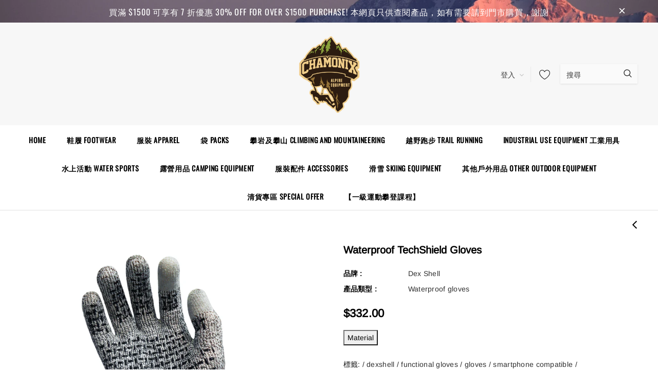

--- FILE ---
content_type: text/html; charset=utf-8
request_url: https://www.chamonix.com.hk/collections/%E5%8A%9F%E8%83%BD%E6%89%8B%E5%A5%97-functional-gloves/products/waterproof-techshield-gloves
body_size: 40588
content:
<!doctype html>
<!--[if lt IE 7]><html class="no-js lt-ie9 lt-ie8 lt-ie7" lang="en"> <![endif]-->
<!--[if IE 7]><html class="no-js lt-ie9 lt-ie8" lang="en"> <![endif]-->
<!--[if IE 8]><html class="no-js lt-ie9" lang="en"> <![endif]-->
<!--[if IE 9 ]><html class="ie9 no-js"> <![endif]-->
<!--[if (gt IE 9)|!(IE)]><!--> <html class="no-js"> <!--<![endif]-->
<head>

  <!-- Basic page needs ================================================== -->
  <meta charset="utf-8">
  <meta http-equiv="X-UA-Compatible" content="IE=edge,chrome=1">
  
  <!-- Title and description ================================================== -->
  <title>
  Waterproof TechShield Gloves &ndash; Chamonix - HKMTC
  </title>

  
    <meta name="description" content="A pair of &#39;magic&#39; waterproof yet breathable gloves with abrasion resistant performance. Stay connected to your mobile devices with the new touchscreen design at the thumb and index finger. These gloves meet EN388, EN420 standards, and granted CE certification. Material Outer Shell: 55% UHMWPE, 20% polyamide, 14% elasto">
  

  <!-- Product meta ================================================== -->
  

  <meta property="og:url" content="https://www.chamonix.com.hk/products/waterproof-techshield-gloves">
  <meta property="og:site_name" content="Chamonix - HKMTC">
  <!-- /snippets/twitter-card.liquid -->





  <meta name="twitter:card" content="product">
  <meta name="twitter:title" content="Waterproof TechShield Gloves">
  <meta name="twitter:description" content="


A pair of &#39;magic&#39; waterproof yet breathable gloves with abrasion resistant performance. Stay connected to your mobile devices with the new touchscreen design at the thumb and index finger. These gloves meet EN388, EN420 standards, and granted CE certification.



Material

Outer Shell: 55% UHMWPE, 20% polyamide, 14% elastodiene, 6% elastane, 5% conductive yarnsInterlining: Porelle® Membrane (100% PU)Inner Glove: 65% COOLMAX® FX(polyester) Yarns, 33% polyamide, 2% elastane
">
  <meta name="twitter:image" content="https://www.chamonix.com.hk/cdn/shop/products/Waterprooftechshield_medium.png?v=1591776170">
  <meta name="twitter:image:width" content="240">
  <meta name="twitter:image:height" content="240">
  <meta name="twitter:label1" content="Price">
  <meta name="twitter:data1" content="HK$332.00">
  
  <meta name="twitter:label2" content="Brand">
  <meta name="twitter:data2" content="Dex Shell">
  



  <!-- Helpers ================================================== -->
  <link rel="canonical" href="https://www.chamonix.com.hk/products/waterproof-techshield-gloves">
  <meta name="viewport" content="width=device-width, initial-scale=1, maximum-scale=1, user-scalable=0, minimal-ui">
  
  <!-- Favicon -->
  
  <link rel="shortcut icon" href="//www.chamonix.com.hk/cdn/shop/files/logo_trans_32x32.png?v=1613719578" type="image/png">
  
  
  <!-- Styles -->
  <link href="//www.chamonix.com.hk/cdn/shop/t/4/assets/vendor.min.css?v=44231608138933591201586339049" rel="stylesheet" type="text/css" media="all" />
<link href="//www.chamonix.com.hk/cdn/shop/t/4/assets/theme-styles.scss.css?v=104935922128047013231754974813" rel="stylesheet" type="text/css" media="all" />
<link href="//www.chamonix.com.hk/cdn/shop/t/4/assets/theme-styles-responsive.scss.css?v=16624919937855672791589648913" rel="stylesheet" type="text/css" media="all" />
  
   <!-- Scripts -->
  <script src="//www.chamonix.com.hk/cdn/shop/t/4/assets/jquery.min.js?v=56888366816115934351586339042" type="text/javascript"></script>
<script src="//www.chamonix.com.hk/cdn/shop/t/4/assets/jquery-cookie.min.js?v=72365755745404048181586339040" type="text/javascript"></script>
<script src="//www.chamonix.com.hk/cdn/shop/t/4/assets/lazysizes.min.js?v=84414966064882348651586339045" type="text/javascript"></script>

<script>
  window.lazySizesConfig = window.lazySizesConfig || {};
  lazySizesConfig.loadMode = 1;
  window.lazySizesConfig.init = false;
  lazySizes.init();


  document.documentElement.className = document.documentElement.className.replace('no-js', 'js');
  window.ajax_cart = "normal";
  window.label_sale = "label_sale";
  window.money_format = "${{amount}}";
  window.shop_currency = "HKD";
  window.show_multiple_currencies = true;
  window.use_color_swatch = true;
  window.color_swatch_style = "variant";
  window.enable_sidebar_multiple_choice = true;
  window.file_url = "//www.chamonix.com.hk/cdn/shop/files/?v=2513";
  window.asset_url = "";
  
  window.inventory_text = {
      in_stock: "有貨",
      many_in_stock: "Translation missing: zh-TW.products.product.many_in_stock",
      out_of_stock: "缺貨",
      add_to_cart: "加入購物車",
      add_all_to_cart: "全部加入購物車",
      sold_out: "售罄",
      select_options : "選擇",
      unavailable: "無法供貨",
      remove: "移除",
      no_more_product: "沒有更多產品",
      show_options: "Translation missing: zh-TW.products.product.show_options",
      hide_options: "Translation missing: zh-TW.products.product.hide_options",
      adding : "Translation missing: zh-TW.products.product.adding",
      thank_you : "Translation missing: zh-TW.products.product.thank_you",
      add_more : "Translation missing: zh-TW.products.product.add_more",
      cart_feedback : "Translation missing: zh-TW.products.product.cart_feedback",
      add_wishlist : "加到我的清單",
      remove_wishlist : "移除我的清單",
      add_compare : "加入比較",
      remove_compare : "移除比較",

      customlabel: "自訂標籤",
      newlabel: "新",
      salelabel: "減價",
      soldoutlabel: "售罄",
      bundlelabel: "組合",

      message_compare : "請選擇兩項產品或以上作比較",
      message_iscart : "以加入到你的購物車",
      previous: "前一頁",
      next: "下一頁"
  };

  window.multi_lang = false;
  window.infinity_scroll_feature = false;
  window.newsletter_popup = false;

  /* Free Shipping Message */
  window.free_shipping_price = 800;

  window.free_shipping_text = {
    free_shipping_message_1: "免運費",
    free_shipping_message_2:"You are",
    free_shipping_message_3: "away from free shipping",
    free_shipping_1: "免費",
    free_shipping_2: "TBD"
  };

  window.custom_engraving_price = 3000;

</script>


  <!-- Header hook for plugins ================================ -->
  <script>window.performance && window.performance.mark && window.performance.mark('shopify.content_for_header.start');</script><meta name="google-site-verification" content="_WYxXvtxp8B0CHegUBVG0TfqlsoUN9J_lKE663qbHGo">
<meta id="shopify-digital-wallet" name="shopify-digital-wallet" content="/37070340235/digital_wallets/dialog">
<meta name="shopify-checkout-api-token" content="f3b056b9d546a79e36d0409f37eaf063">
<meta id="in-context-paypal-metadata" data-shop-id="37070340235" data-venmo-supported="false" data-environment="production" data-locale="en_US" data-paypal-v4="true" data-currency="HKD">
<link rel="alternate" type="application/json+oembed" href="https://www.chamonix.com.hk/products/waterproof-techshield-gloves.oembed">
<script async="async" src="/checkouts/internal/preloads.js?locale=zh-HK"></script>
<link rel="preconnect" href="https://shop.app" crossorigin="anonymous">
<script async="async" src="https://shop.app/checkouts/internal/preloads.js?locale=zh-HK&shop_id=37070340235" crossorigin="anonymous"></script>
<script id="apple-pay-shop-capabilities" type="application/json">{"shopId":37070340235,"countryCode":"HK","currencyCode":"HKD","merchantCapabilities":["supports3DS"],"merchantId":"gid:\/\/shopify\/Shop\/37070340235","merchantName":"Chamonix - HKMTC","requiredBillingContactFields":["postalAddress","email","phone"],"requiredShippingContactFields":["postalAddress","email","phone"],"shippingType":"shipping","supportedNetworks":["visa","masterCard"],"total":{"type":"pending","label":"Chamonix - HKMTC","amount":"1.00"},"shopifyPaymentsEnabled":true,"supportsSubscriptions":true}</script>
<script id="shopify-features" type="application/json">{"accessToken":"f3b056b9d546a79e36d0409f37eaf063","betas":["rich-media-storefront-analytics"],"domain":"www.chamonix.com.hk","predictiveSearch":false,"shopId":37070340235,"locale":"zh-tw"}</script>
<script>var Shopify = Shopify || {};
Shopify.shop = "chamonix-hkmtc.myshopify.com";
Shopify.locale = "zh-TW";
Shopify.currency = {"active":"HKD","rate":"1.0"};
Shopify.country = "HK";
Shopify.theme = {"name":"Chamonix 3.0","id":95066456203,"schema_name":"Cospora","schema_version":"3.0.0","theme_store_id":null,"role":"main"};
Shopify.theme.handle = "null";
Shopify.theme.style = {"id":null,"handle":null};
Shopify.cdnHost = "www.chamonix.com.hk/cdn";
Shopify.routes = Shopify.routes || {};
Shopify.routes.root = "/";</script>
<script type="module">!function(o){(o.Shopify=o.Shopify||{}).modules=!0}(window);</script>
<script>!function(o){function n(){var o=[];function n(){o.push(Array.prototype.slice.apply(arguments))}return n.q=o,n}var t=o.Shopify=o.Shopify||{};t.loadFeatures=n(),t.autoloadFeatures=n()}(window);</script>
<script>
  window.ShopifyPay = window.ShopifyPay || {};
  window.ShopifyPay.apiHost = "shop.app\/pay";
  window.ShopifyPay.redirectState = null;
</script>
<script id="shop-js-analytics" type="application/json">{"pageType":"product"}</script>
<script defer="defer" async type="module" src="//www.chamonix.com.hk/cdn/shopifycloud/shop-js/modules/v2/client.init-shop-cart-sync_Bc1MqbDo.zh-TW.esm.js"></script>
<script defer="defer" async type="module" src="//www.chamonix.com.hk/cdn/shopifycloud/shop-js/modules/v2/chunk.common_CAJPCU9u.esm.js"></script>
<script type="module">
  await import("//www.chamonix.com.hk/cdn/shopifycloud/shop-js/modules/v2/client.init-shop-cart-sync_Bc1MqbDo.zh-TW.esm.js");
await import("//www.chamonix.com.hk/cdn/shopifycloud/shop-js/modules/v2/chunk.common_CAJPCU9u.esm.js");

  window.Shopify.SignInWithShop?.initShopCartSync?.({"fedCMEnabled":true,"windoidEnabled":true});

</script>
<script>
  window.Shopify = window.Shopify || {};
  if (!window.Shopify.featureAssets) window.Shopify.featureAssets = {};
  window.Shopify.featureAssets['shop-js'] = {"shop-cart-sync":["modules/v2/client.shop-cart-sync_CJZjf7tJ.zh-TW.esm.js","modules/v2/chunk.common_CAJPCU9u.esm.js"],"init-fed-cm":["modules/v2/client.init-fed-cm_B03SH24-.zh-TW.esm.js","modules/v2/chunk.common_CAJPCU9u.esm.js"],"shop-button":["modules/v2/client.shop-button_CCWtaV8w.zh-TW.esm.js","modules/v2/chunk.common_CAJPCU9u.esm.js"],"init-windoid":["modules/v2/client.init-windoid_-tDwnDQt.zh-TW.esm.js","modules/v2/chunk.common_CAJPCU9u.esm.js"],"shop-cash-offers":["modules/v2/client.shop-cash-offers_BKD3Ue88.zh-TW.esm.js","modules/v2/chunk.common_CAJPCU9u.esm.js","modules/v2/chunk.modal_DRepa-Oo.esm.js"],"shop-toast-manager":["modules/v2/client.shop-toast-manager_COOaMHYr.zh-TW.esm.js","modules/v2/chunk.common_CAJPCU9u.esm.js"],"init-shop-email-lookup-coordinator":["modules/v2/client.init-shop-email-lookup-coordinator_D0tcU3Vn.zh-TW.esm.js","modules/v2/chunk.common_CAJPCU9u.esm.js"],"pay-button":["modules/v2/client.pay-button_BYwrtxM3.zh-TW.esm.js","modules/v2/chunk.common_CAJPCU9u.esm.js"],"avatar":["modules/v2/client.avatar_BTnouDA3.zh-TW.esm.js"],"init-shop-cart-sync":["modules/v2/client.init-shop-cart-sync_Bc1MqbDo.zh-TW.esm.js","modules/v2/chunk.common_CAJPCU9u.esm.js"],"shop-login-button":["modules/v2/client.shop-login-button_Dn94lChR.zh-TW.esm.js","modules/v2/chunk.common_CAJPCU9u.esm.js","modules/v2/chunk.modal_DRepa-Oo.esm.js"],"init-customer-accounts-sign-up":["modules/v2/client.init-customer-accounts-sign-up_B8edHcXw.zh-TW.esm.js","modules/v2/client.shop-login-button_Dn94lChR.zh-TW.esm.js","modules/v2/chunk.common_CAJPCU9u.esm.js","modules/v2/chunk.modal_DRepa-Oo.esm.js"],"init-shop-for-new-customer-accounts":["modules/v2/client.init-shop-for-new-customer-accounts_B87D3-8_.zh-TW.esm.js","modules/v2/client.shop-login-button_Dn94lChR.zh-TW.esm.js","modules/v2/chunk.common_CAJPCU9u.esm.js","modules/v2/chunk.modal_DRepa-Oo.esm.js"],"init-customer-accounts":["modules/v2/client.init-customer-accounts_BJFluCUS.zh-TW.esm.js","modules/v2/client.shop-login-button_Dn94lChR.zh-TW.esm.js","modules/v2/chunk.common_CAJPCU9u.esm.js","modules/v2/chunk.modal_DRepa-Oo.esm.js"],"shop-follow-button":["modules/v2/client.shop-follow-button_CdRrSwit.zh-TW.esm.js","modules/v2/chunk.common_CAJPCU9u.esm.js","modules/v2/chunk.modal_DRepa-Oo.esm.js"],"lead-capture":["modules/v2/client.lead-capture_CZ4Cw3gS.zh-TW.esm.js","modules/v2/chunk.common_CAJPCU9u.esm.js","modules/v2/chunk.modal_DRepa-Oo.esm.js"],"checkout-modal":["modules/v2/client.checkout-modal_DtAoxyn-.zh-TW.esm.js","modules/v2/chunk.common_CAJPCU9u.esm.js","modules/v2/chunk.modal_DRepa-Oo.esm.js"],"shop-login":["modules/v2/client.shop-login_BZwAvLAj.zh-TW.esm.js","modules/v2/chunk.common_CAJPCU9u.esm.js","modules/v2/chunk.modal_DRepa-Oo.esm.js"],"payment-terms":["modules/v2/client.payment-terms_D_AxOJMo.zh-TW.esm.js","modules/v2/chunk.common_CAJPCU9u.esm.js","modules/v2/chunk.modal_DRepa-Oo.esm.js"]};
</script>
<script>(function() {
  var isLoaded = false;
  function asyncLoad() {
    if (isLoaded) return;
    isLoaded = true;
    var urls = ["https:\/\/shopify.covet.pics\/covet-pics-widget-inject.js?shop=chamonix-hkmtc.myshopify.com"];
    for (var i = 0; i < urls.length; i++) {
      var s = document.createElement('script');
      s.type = 'text/javascript';
      s.async = true;
      s.src = urls[i];
      var x = document.getElementsByTagName('script')[0];
      x.parentNode.insertBefore(s, x);
    }
  };
  if(window.attachEvent) {
    window.attachEvent('onload', asyncLoad);
  } else {
    window.addEventListener('load', asyncLoad, false);
  }
})();</script>
<script id="__st">var __st={"a":37070340235,"offset":28800,"reqid":"ad3e13e1-e1b9-4f87-929d-ef2fb520907e-1768998291","pageurl":"www.chamonix.com.hk\/collections\/%E5%8A%9F%E8%83%BD%E6%89%8B%E5%A5%97-functional-gloves\/products\/waterproof-techshield-gloves","u":"180af842e745","p":"product","rtyp":"product","rid":5310011998375};</script>
<script>window.ShopifyPaypalV4VisibilityTracking = true;</script>
<script id="captcha-bootstrap">!function(){'use strict';const t='contact',e='account',n='new_comment',o=[[t,t],['blogs',n],['comments',n],[t,'customer']],c=[[e,'customer_login'],[e,'guest_login'],[e,'recover_customer_password'],[e,'create_customer']],r=t=>t.map((([t,e])=>`form[action*='/${t}']:not([data-nocaptcha='true']) input[name='form_type'][value='${e}']`)).join(','),a=t=>()=>t?[...document.querySelectorAll(t)].map((t=>t.form)):[];function s(){const t=[...o],e=r(t);return a(e)}const i='password',u='form_key',d=['recaptcha-v3-token','g-recaptcha-response','h-captcha-response',i],f=()=>{try{return window.sessionStorage}catch{return}},m='__shopify_v',_=t=>t.elements[u];function p(t,e,n=!1){try{const o=window.sessionStorage,c=JSON.parse(o.getItem(e)),{data:r}=function(t){const{data:e,action:n}=t;return t[m]||n?{data:e,action:n}:{data:t,action:n}}(c);for(const[e,n]of Object.entries(r))t.elements[e]&&(t.elements[e].value=n);n&&o.removeItem(e)}catch(o){console.error('form repopulation failed',{error:o})}}const l='form_type',E='cptcha';function T(t){t.dataset[E]=!0}const w=window,h=w.document,L='Shopify',v='ce_forms',y='captcha';let A=!1;((t,e)=>{const n=(g='f06e6c50-85a8-45c8-87d0-21a2b65856fe',I='https://cdn.shopify.com/shopifycloud/storefront-forms-hcaptcha/ce_storefront_forms_captcha_hcaptcha.v1.5.2.iife.js',D={infoText:'已受到 hCaptcha 保護',privacyText:'隱私',termsText:'條款'},(t,e,n)=>{const o=w[L][v],c=o.bindForm;if(c)return c(t,g,e,D).then(n);var r;o.q.push([[t,g,e,D],n]),r=I,A||(h.body.append(Object.assign(h.createElement('script'),{id:'captcha-provider',async:!0,src:r})),A=!0)});var g,I,D;w[L]=w[L]||{},w[L][v]=w[L][v]||{},w[L][v].q=[],w[L][y]=w[L][y]||{},w[L][y].protect=function(t,e){n(t,void 0,e),T(t)},Object.freeze(w[L][y]),function(t,e,n,w,h,L){const[v,y,A,g]=function(t,e,n){const i=e?o:[],u=t?c:[],d=[...i,...u],f=r(d),m=r(i),_=r(d.filter((([t,e])=>n.includes(e))));return[a(f),a(m),a(_),s()]}(w,h,L),I=t=>{const e=t.target;return e instanceof HTMLFormElement?e:e&&e.form},D=t=>v().includes(t);t.addEventListener('submit',(t=>{const e=I(t);if(!e)return;const n=D(e)&&!e.dataset.hcaptchaBound&&!e.dataset.recaptchaBound,o=_(e),c=g().includes(e)&&(!o||!o.value);(n||c)&&t.preventDefault(),c&&!n&&(function(t){try{if(!f())return;!function(t){const e=f();if(!e)return;const n=_(t);if(!n)return;const o=n.value;o&&e.removeItem(o)}(t);const e=Array.from(Array(32),(()=>Math.random().toString(36)[2])).join('');!function(t,e){_(t)||t.append(Object.assign(document.createElement('input'),{type:'hidden',name:u})),t.elements[u].value=e}(t,e),function(t,e){const n=f();if(!n)return;const o=[...t.querySelectorAll(`input[type='${i}']`)].map((({name:t})=>t)),c=[...d,...o],r={};for(const[a,s]of new FormData(t).entries())c.includes(a)||(r[a]=s);n.setItem(e,JSON.stringify({[m]:1,action:t.action,data:r}))}(t,e)}catch(e){console.error('failed to persist form',e)}}(e),e.submit())}));const S=(t,e)=>{t&&!t.dataset[E]&&(n(t,e.some((e=>e===t))),T(t))};for(const o of['focusin','change'])t.addEventListener(o,(t=>{const e=I(t);D(e)&&S(e,y())}));const B=e.get('form_key'),M=e.get(l),P=B&&M;t.addEventListener('DOMContentLoaded',(()=>{const t=y();if(P)for(const e of t)e.elements[l].value===M&&p(e,B);[...new Set([...A(),...v().filter((t=>'true'===t.dataset.shopifyCaptcha))])].forEach((e=>S(e,t)))}))}(h,new URLSearchParams(w.location.search),n,t,e,['guest_login'])})(!0,!0)}();</script>
<script integrity="sha256-4kQ18oKyAcykRKYeNunJcIwy7WH5gtpwJnB7kiuLZ1E=" data-source-attribution="shopify.loadfeatures" defer="defer" src="//www.chamonix.com.hk/cdn/shopifycloud/storefront/assets/storefront/load_feature-a0a9edcb.js" crossorigin="anonymous"></script>
<script crossorigin="anonymous" defer="defer" src="//www.chamonix.com.hk/cdn/shopifycloud/storefront/assets/shopify_pay/storefront-65b4c6d7.js?v=20250812"></script>
<script data-source-attribution="shopify.dynamic_checkout.dynamic.init">var Shopify=Shopify||{};Shopify.PaymentButton=Shopify.PaymentButton||{isStorefrontPortableWallets:!0,init:function(){window.Shopify.PaymentButton.init=function(){};var t=document.createElement("script");t.src="https://www.chamonix.com.hk/cdn/shopifycloud/portable-wallets/latest/portable-wallets.zh-tw.js",t.type="module",document.head.appendChild(t)}};
</script>
<script data-source-attribution="shopify.dynamic_checkout.buyer_consent">
  function portableWalletsHideBuyerConsent(e){var t=document.getElementById("shopify-buyer-consent"),n=document.getElementById("shopify-subscription-policy-button");t&&n&&(t.classList.add("hidden"),t.setAttribute("aria-hidden","true"),n.removeEventListener("click",e))}function portableWalletsShowBuyerConsent(e){var t=document.getElementById("shopify-buyer-consent"),n=document.getElementById("shopify-subscription-policy-button");t&&n&&(t.classList.remove("hidden"),t.removeAttribute("aria-hidden"),n.addEventListener("click",e))}window.Shopify?.PaymentButton&&(window.Shopify.PaymentButton.hideBuyerConsent=portableWalletsHideBuyerConsent,window.Shopify.PaymentButton.showBuyerConsent=portableWalletsShowBuyerConsent);
</script>
<script data-source-attribution="shopify.dynamic_checkout.cart.bootstrap">document.addEventListener("DOMContentLoaded",(function(){function t(){return document.querySelector("shopify-accelerated-checkout-cart, shopify-accelerated-checkout")}if(t())Shopify.PaymentButton.init();else{new MutationObserver((function(e,n){t()&&(Shopify.PaymentButton.init(),n.disconnect())})).observe(document.body,{childList:!0,subtree:!0})}}));
</script>
<link id="shopify-accelerated-checkout-styles" rel="stylesheet" media="screen" href="https://www.chamonix.com.hk/cdn/shopifycloud/portable-wallets/latest/accelerated-checkout-backwards-compat.css" crossorigin="anonymous">
<style id="shopify-accelerated-checkout-cart">
        #shopify-buyer-consent {
  margin-top: 1em;
  display: inline-block;
  width: 100%;
}

#shopify-buyer-consent.hidden {
  display: none;
}

#shopify-subscription-policy-button {
  background: none;
  border: none;
  padding: 0;
  text-decoration: underline;
  font-size: inherit;
  cursor: pointer;
}

#shopify-subscription-policy-button::before {
  box-shadow: none;
}

      </style>

<script>window.performance && window.performance.mark && window.performance.mark('shopify.content_for_header.end');</script>

  <!--[if lt IE 9]>
  <script src="//html5shiv.googlecode.com/svn/trunk/html5.js" type="text/javascript"></script>
  <![endif]-->

  
  
  

  <script>
    Shopify.productOptionsMap = {};
    Shopify.quickViewOptionsMap = {};

    Shopify.updateOptionsInSelector = function(selectorIndex, wrapperSlt) {
        Shopify.optionsMap = wrapperSlt === '.product' ? Shopify.productOptionsMap : Shopify.quickViewOptionsMap;

        switch (selectorIndex) {
            case 0:
                var key = 'root';
                var selector = $(wrapperSlt + ' .single-option-selector:eq(0)');
                break;
            case 1:
                var key = $(wrapperSlt + ' .single-option-selector:eq(0)').val();
                var selector = $(wrapperSlt + ' .single-option-selector:eq(1)');
                break;
            case 2:
                var key = $(wrapperSlt + ' .single-option-selector:eq(0)').val();
                key += ' / ' + $(wrapperSlt + ' .single-option-selector:eq(1)').val();
                var selector = $(wrapperSlt + ' .single-option-selector:eq(2)');
        }

        var initialValue = selector.val();

        selector.empty();

        var availableOptions = Shopify.optionsMap[key];

        if (availableOptions && availableOptions.length) {
            for (var i = 0; i < availableOptions.length; i++) {
                var option = availableOptions[i];

                var newOption = $('<option></option>').val(option).html(option);

                selector.append(newOption);
            }

            $(wrapperSlt + ' .swatch[data-option-index="' + selectorIndex + '"] .swatch-element').each(function() {
                if ($.inArray($(this).attr('data-value'), availableOptions) !== -1) {
                    $(this).removeClass('soldout').find(':radio').removeAttr('disabled', 'disabled').removeAttr('checked');
                }
                else {
                    $(this).addClass('soldout').find(':radio').removeAttr('checked').attr('disabled', 'disabled');
                }
            });

            if ($.inArray(initialValue, availableOptions) !== -1) {
                selector.val(initialValue);
            }

            selector.trigger('change');
        };
    };

    Shopify.linkOptionSelectors = function(product, wrapperSlt) {
        // Building our mapping object.
        Shopify.optionsMap = wrapperSlt === '.product' ? Shopify.productOptionsMap : Shopify.quickViewOptionsMap;

        for (var i = 0; i < product.variants.length; i++) {
            var variant = product.variants[i];

            if (variant.available) {
                // Gathering values for the 1st drop-down.
                Shopify.optionsMap['root'] = Shopify.optionsMap['root'] || [];

                Shopify.optionsMap['root'].push(variant.option1);
                Shopify.optionsMap['root'] = Shopify.uniq(Shopify.optionsMap['root']);

                // Gathering values for the 2nd drop-down.
                if (product.options.length > 1) {
                var key = variant.option1;
                    Shopify.optionsMap[key] = Shopify.optionsMap[key] || [];
                    Shopify.optionsMap[key].push(variant.option2);
                    Shopify.optionsMap[key] = Shopify.uniq(Shopify.optionsMap[key]);
                }

                // Gathering values for the 3rd drop-down.
                if (product.options.length === 3) {
                    var key = variant.option1 + ' / ' + variant.option2;
                    Shopify.optionsMap[key] = Shopify.optionsMap[key] || [];
                    Shopify.optionsMap[key].push(variant.option3);
                    Shopify.optionsMap[key] = Shopify.uniq(Shopify.optionsMap[key]);
                }
            }
        };

        // Update options right away.
        Shopify.updateOptionsInSelector(0, wrapperSlt);

        if (product.options.length > 1) Shopify.updateOptionsInSelector(1, wrapperSlt);
        if (product.options.length === 3) Shopify.updateOptionsInSelector(2, wrapperSlt);

        // When there is an update in the first dropdown.
        $(wrapperSlt + " .single-option-selector:eq(0)").change(function() {
            Shopify.updateOptionsInSelector(1, wrapperSlt);
            if (product.options.length === 3) Shopify.updateOptionsInSelector(2, wrapperSlt);
            return true;
        });

        // When there is an update in the second dropdown.
        $(wrapperSlt + " .single-option-selector:eq(1)").change(function() {
            if (product.options.length === 3) Shopify.updateOptionsInSelector(2, wrapperSlt);
            return true;
        });
    };
</script>
<meta property="og:image" content="https://cdn.shopify.com/s/files/1/0370/7034/0235/products/Waterprooftechshield.png?v=1591776170" />
<meta property="og:image:secure_url" content="https://cdn.shopify.com/s/files/1/0370/7034/0235/products/Waterprooftechshield.png?v=1591776170" />
<meta property="og:image:width" content="800" />
<meta property="og:image:height" content="800" />
<link href="https://monorail-edge.shopifysvc.com" rel="dns-prefetch">
<script>(function(){if ("sendBeacon" in navigator && "performance" in window) {try {var session_token_from_headers = performance.getEntriesByType('navigation')[0].serverTiming.find(x => x.name == '_s').description;} catch {var session_token_from_headers = undefined;}var session_cookie_matches = document.cookie.match(/_shopify_s=([^;]*)/);var session_token_from_cookie = session_cookie_matches && session_cookie_matches.length === 2 ? session_cookie_matches[1] : "";var session_token = session_token_from_headers || session_token_from_cookie || "";function handle_abandonment_event(e) {var entries = performance.getEntries().filter(function(entry) {return /monorail-edge.shopifysvc.com/.test(entry.name);});if (!window.abandonment_tracked && entries.length === 0) {window.abandonment_tracked = true;var currentMs = Date.now();var navigation_start = performance.timing.navigationStart;var payload = {shop_id: 37070340235,url: window.location.href,navigation_start,duration: currentMs - navigation_start,session_token,page_type: "product"};window.navigator.sendBeacon("https://monorail-edge.shopifysvc.com/v1/produce", JSON.stringify({schema_id: "online_store_buyer_site_abandonment/1.1",payload: payload,metadata: {event_created_at_ms: currentMs,event_sent_at_ms: currentMs}}));}}window.addEventListener('pagehide', handle_abandonment_event);}}());</script>
<script id="web-pixels-manager-setup">(function e(e,d,r,n,o){if(void 0===o&&(o={}),!Boolean(null===(a=null===(i=window.Shopify)||void 0===i?void 0:i.analytics)||void 0===a?void 0:a.replayQueue)){var i,a;window.Shopify=window.Shopify||{};var t=window.Shopify;t.analytics=t.analytics||{};var s=t.analytics;s.replayQueue=[],s.publish=function(e,d,r){return s.replayQueue.push([e,d,r]),!0};try{self.performance.mark("wpm:start")}catch(e){}var l=function(){var e={modern:/Edge?\/(1{2}[4-9]|1[2-9]\d|[2-9]\d{2}|\d{4,})\.\d+(\.\d+|)|Firefox\/(1{2}[4-9]|1[2-9]\d|[2-9]\d{2}|\d{4,})\.\d+(\.\d+|)|Chrom(ium|e)\/(9{2}|\d{3,})\.\d+(\.\d+|)|(Maci|X1{2}).+ Version\/(15\.\d+|(1[6-9]|[2-9]\d|\d{3,})\.\d+)([,.]\d+|)( \(\w+\)|)( Mobile\/\w+|) Safari\/|Chrome.+OPR\/(9{2}|\d{3,})\.\d+\.\d+|(CPU[ +]OS|iPhone[ +]OS|CPU[ +]iPhone|CPU IPhone OS|CPU iPad OS)[ +]+(15[._]\d+|(1[6-9]|[2-9]\d|\d{3,})[._]\d+)([._]\d+|)|Android:?[ /-](13[3-9]|1[4-9]\d|[2-9]\d{2}|\d{4,})(\.\d+|)(\.\d+|)|Android.+Firefox\/(13[5-9]|1[4-9]\d|[2-9]\d{2}|\d{4,})\.\d+(\.\d+|)|Android.+Chrom(ium|e)\/(13[3-9]|1[4-9]\d|[2-9]\d{2}|\d{4,})\.\d+(\.\d+|)|SamsungBrowser\/([2-9]\d|\d{3,})\.\d+/,legacy:/Edge?\/(1[6-9]|[2-9]\d|\d{3,})\.\d+(\.\d+|)|Firefox\/(5[4-9]|[6-9]\d|\d{3,})\.\d+(\.\d+|)|Chrom(ium|e)\/(5[1-9]|[6-9]\d|\d{3,})\.\d+(\.\d+|)([\d.]+$|.*Safari\/(?![\d.]+ Edge\/[\d.]+$))|(Maci|X1{2}).+ Version\/(10\.\d+|(1[1-9]|[2-9]\d|\d{3,})\.\d+)([,.]\d+|)( \(\w+\)|)( Mobile\/\w+|) Safari\/|Chrome.+OPR\/(3[89]|[4-9]\d|\d{3,})\.\d+\.\d+|(CPU[ +]OS|iPhone[ +]OS|CPU[ +]iPhone|CPU IPhone OS|CPU iPad OS)[ +]+(10[._]\d+|(1[1-9]|[2-9]\d|\d{3,})[._]\d+)([._]\d+|)|Android:?[ /-](13[3-9]|1[4-9]\d|[2-9]\d{2}|\d{4,})(\.\d+|)(\.\d+|)|Mobile Safari.+OPR\/([89]\d|\d{3,})\.\d+\.\d+|Android.+Firefox\/(13[5-9]|1[4-9]\d|[2-9]\d{2}|\d{4,})\.\d+(\.\d+|)|Android.+Chrom(ium|e)\/(13[3-9]|1[4-9]\d|[2-9]\d{2}|\d{4,})\.\d+(\.\d+|)|Android.+(UC? ?Browser|UCWEB|U3)[ /]?(15\.([5-9]|\d{2,})|(1[6-9]|[2-9]\d|\d{3,})\.\d+)\.\d+|SamsungBrowser\/(5\.\d+|([6-9]|\d{2,})\.\d+)|Android.+MQ{2}Browser\/(14(\.(9|\d{2,})|)|(1[5-9]|[2-9]\d|\d{3,})(\.\d+|))(\.\d+|)|K[Aa][Ii]OS\/(3\.\d+|([4-9]|\d{2,})\.\d+)(\.\d+|)/},d=e.modern,r=e.legacy,n=navigator.userAgent;return n.match(d)?"modern":n.match(r)?"legacy":"unknown"}(),u="modern"===l?"modern":"legacy",c=(null!=n?n:{modern:"",legacy:""})[u],f=function(e){return[e.baseUrl,"/wpm","/b",e.hashVersion,"modern"===e.buildTarget?"m":"l",".js"].join("")}({baseUrl:d,hashVersion:r,buildTarget:u}),m=function(e){var d=e.version,r=e.bundleTarget,n=e.surface,o=e.pageUrl,i=e.monorailEndpoint;return{emit:function(e){var a=e.status,t=e.errorMsg,s=(new Date).getTime(),l=JSON.stringify({metadata:{event_sent_at_ms:s},events:[{schema_id:"web_pixels_manager_load/3.1",payload:{version:d,bundle_target:r,page_url:o,status:a,surface:n,error_msg:t},metadata:{event_created_at_ms:s}}]});if(!i)return console&&console.warn&&console.warn("[Web Pixels Manager] No Monorail endpoint provided, skipping logging."),!1;try{return self.navigator.sendBeacon.bind(self.navigator)(i,l)}catch(e){}var u=new XMLHttpRequest;try{return u.open("POST",i,!0),u.setRequestHeader("Content-Type","text/plain"),u.send(l),!0}catch(e){return console&&console.warn&&console.warn("[Web Pixels Manager] Got an unhandled error while logging to Monorail."),!1}}}}({version:r,bundleTarget:l,surface:e.surface,pageUrl:self.location.href,monorailEndpoint:e.monorailEndpoint});try{o.browserTarget=l,function(e){var d=e.src,r=e.async,n=void 0===r||r,o=e.onload,i=e.onerror,a=e.sri,t=e.scriptDataAttributes,s=void 0===t?{}:t,l=document.createElement("script"),u=document.querySelector("head"),c=document.querySelector("body");if(l.async=n,l.src=d,a&&(l.integrity=a,l.crossOrigin="anonymous"),s)for(var f in s)if(Object.prototype.hasOwnProperty.call(s,f))try{l.dataset[f]=s[f]}catch(e){}if(o&&l.addEventListener("load",o),i&&l.addEventListener("error",i),u)u.appendChild(l);else{if(!c)throw new Error("Did not find a head or body element to append the script");c.appendChild(l)}}({src:f,async:!0,onload:function(){if(!function(){var e,d;return Boolean(null===(d=null===(e=window.Shopify)||void 0===e?void 0:e.analytics)||void 0===d?void 0:d.initialized)}()){var d=window.webPixelsManager.init(e)||void 0;if(d){var r=window.Shopify.analytics;r.replayQueue.forEach((function(e){var r=e[0],n=e[1],o=e[2];d.publishCustomEvent(r,n,o)})),r.replayQueue=[],r.publish=d.publishCustomEvent,r.visitor=d.visitor,r.initialized=!0}}},onerror:function(){return m.emit({status:"failed",errorMsg:"".concat(f," has failed to load")})},sri:function(e){var d=/^sha384-[A-Za-z0-9+/=]+$/;return"string"==typeof e&&d.test(e)}(c)?c:"",scriptDataAttributes:o}),m.emit({status:"loading"})}catch(e){m.emit({status:"failed",errorMsg:(null==e?void 0:e.message)||"Unknown error"})}}})({shopId: 37070340235,storefrontBaseUrl: "https://www.chamonix.com.hk",extensionsBaseUrl: "https://extensions.shopifycdn.com/cdn/shopifycloud/web-pixels-manager",monorailEndpoint: "https://monorail-edge.shopifysvc.com/unstable/produce_batch",surface: "storefront-renderer",enabledBetaFlags: ["2dca8a86"],webPixelsConfigList: [{"id":"537559280","configuration":"{\"config\":\"{\\\"pixel_id\\\":\\\"AW-16705019650\\\",\\\"target_country\\\":\\\"HK\\\",\\\"gtag_events\\\":[{\\\"type\\\":\\\"begin_checkout\\\",\\\"action_label\\\":\\\"AW-16705019650\\\/kc5DCMO8r9MZEIK-yZ0-\\\"},{\\\"type\\\":\\\"search\\\",\\\"action_label\\\":\\\"AW-16705019650\\\/FqSjCL28r9MZEIK-yZ0-\\\"},{\\\"type\\\":\\\"view_item\\\",\\\"action_label\\\":[\\\"AW-16705019650\\\/uf6wCLq8r9MZEIK-yZ0-\\\",\\\"MC-JBFS73YEX3\\\"]},{\\\"type\\\":\\\"purchase\\\",\\\"action_label\\\":[\\\"AW-16705019650\\\/c8nhCLy7r9MZEIK-yZ0-\\\",\\\"MC-JBFS73YEX3\\\"]},{\\\"type\\\":\\\"page_view\\\",\\\"action_label\\\":[\\\"AW-16705019650\\\/JonRCL-7r9MZEIK-yZ0-\\\",\\\"MC-JBFS73YEX3\\\"]},{\\\"type\\\":\\\"add_payment_info\\\",\\\"action_label\\\":\\\"AW-16705019650\\\/3IY0CMa8r9MZEIK-yZ0-\\\"},{\\\"type\\\":\\\"add_to_cart\\\",\\\"action_label\\\":\\\"AW-16705019650\\\/c_-SCMC8r9MZEIK-yZ0-\\\"}],\\\"enable_monitoring_mode\\\":false}\"}","eventPayloadVersion":"v1","runtimeContext":"OPEN","scriptVersion":"b2a88bafab3e21179ed38636efcd8a93","type":"APP","apiClientId":1780363,"privacyPurposes":[],"dataSharingAdjustments":{"protectedCustomerApprovalScopes":["read_customer_address","read_customer_email","read_customer_name","read_customer_personal_data","read_customer_phone"]}},{"id":"186417392","configuration":"{\"pixel_id\":\"775131167878190\",\"pixel_type\":\"facebook_pixel\",\"metaapp_system_user_token\":\"-\"}","eventPayloadVersion":"v1","runtimeContext":"OPEN","scriptVersion":"ca16bc87fe92b6042fbaa3acc2fbdaa6","type":"APP","apiClientId":2329312,"privacyPurposes":["ANALYTICS","MARKETING","SALE_OF_DATA"],"dataSharingAdjustments":{"protectedCustomerApprovalScopes":["read_customer_address","read_customer_email","read_customer_name","read_customer_personal_data","read_customer_phone"]}},{"id":"shopify-app-pixel","configuration":"{}","eventPayloadVersion":"v1","runtimeContext":"STRICT","scriptVersion":"0450","apiClientId":"shopify-pixel","type":"APP","privacyPurposes":["ANALYTICS","MARKETING"]},{"id":"shopify-custom-pixel","eventPayloadVersion":"v1","runtimeContext":"LAX","scriptVersion":"0450","apiClientId":"shopify-pixel","type":"CUSTOM","privacyPurposes":["ANALYTICS","MARKETING"]}],isMerchantRequest: false,initData: {"shop":{"name":"Chamonix - HKMTC","paymentSettings":{"currencyCode":"HKD"},"myshopifyDomain":"chamonix-hkmtc.myshopify.com","countryCode":"HK","storefrontUrl":"https:\/\/www.chamonix.com.hk"},"customer":null,"cart":null,"checkout":null,"productVariants":[{"price":{"amount":332.0,"currencyCode":"HKD"},"product":{"title":"Waterproof TechShield Gloves","vendor":"Dex Shell","id":"5310011998375","untranslatedTitle":"Waterproof TechShield Gloves","url":"\/products\/waterproof-techshield-gloves","type":"Waterproof gloves"},"id":"34654863982759","image":{"src":"\/\/www.chamonix.com.hk\/cdn\/shop\/products\/Waterprooftechshield.png?v=1591776170"},"sku":"","title":"Default Title","untranslatedTitle":"Default Title"}],"purchasingCompany":null},},"https://www.chamonix.com.hk/cdn","fcfee988w5aeb613cpc8e4bc33m6693e112",{"modern":"","legacy":""},{"shopId":"37070340235","storefrontBaseUrl":"https:\/\/www.chamonix.com.hk","extensionBaseUrl":"https:\/\/extensions.shopifycdn.com\/cdn\/shopifycloud\/web-pixels-manager","surface":"storefront-renderer","enabledBetaFlags":"[\"2dca8a86\"]","isMerchantRequest":"false","hashVersion":"fcfee988w5aeb613cpc8e4bc33m6693e112","publish":"custom","events":"[[\"page_viewed\",{}],[\"product_viewed\",{\"productVariant\":{\"price\":{\"amount\":332.0,\"currencyCode\":\"HKD\"},\"product\":{\"title\":\"Waterproof TechShield Gloves\",\"vendor\":\"Dex Shell\",\"id\":\"5310011998375\",\"untranslatedTitle\":\"Waterproof TechShield Gloves\",\"url\":\"\/products\/waterproof-techshield-gloves\",\"type\":\"Waterproof gloves\"},\"id\":\"34654863982759\",\"image\":{\"src\":\"\/\/www.chamonix.com.hk\/cdn\/shop\/products\/Waterprooftechshield.png?v=1591776170\"},\"sku\":\"\",\"title\":\"Default Title\",\"untranslatedTitle\":\"Default Title\"}}]]"});</script><script>
  window.ShopifyAnalytics = window.ShopifyAnalytics || {};
  window.ShopifyAnalytics.meta = window.ShopifyAnalytics.meta || {};
  window.ShopifyAnalytics.meta.currency = 'HKD';
  var meta = {"product":{"id":5310011998375,"gid":"gid:\/\/shopify\/Product\/5310011998375","vendor":"Dex Shell","type":"Waterproof gloves","handle":"waterproof-techshield-gloves","variants":[{"id":34654863982759,"price":33200,"name":"Waterproof TechShield Gloves","public_title":null,"sku":""}],"remote":false},"page":{"pageType":"product","resourceType":"product","resourceId":5310011998375,"requestId":"ad3e13e1-e1b9-4f87-929d-ef2fb520907e-1768998291"}};
  for (var attr in meta) {
    window.ShopifyAnalytics.meta[attr] = meta[attr];
  }
</script>
<script class="analytics">
  (function () {
    var customDocumentWrite = function(content) {
      var jquery = null;

      if (window.jQuery) {
        jquery = window.jQuery;
      } else if (window.Checkout && window.Checkout.$) {
        jquery = window.Checkout.$;
      }

      if (jquery) {
        jquery('body').append(content);
      }
    };

    var hasLoggedConversion = function(token) {
      if (token) {
        return document.cookie.indexOf('loggedConversion=' + token) !== -1;
      }
      return false;
    }

    var setCookieIfConversion = function(token) {
      if (token) {
        var twoMonthsFromNow = new Date(Date.now());
        twoMonthsFromNow.setMonth(twoMonthsFromNow.getMonth() + 2);

        document.cookie = 'loggedConversion=' + token + '; expires=' + twoMonthsFromNow;
      }
    }

    var trekkie = window.ShopifyAnalytics.lib = window.trekkie = window.trekkie || [];
    if (trekkie.integrations) {
      return;
    }
    trekkie.methods = [
      'identify',
      'page',
      'ready',
      'track',
      'trackForm',
      'trackLink'
    ];
    trekkie.factory = function(method) {
      return function() {
        var args = Array.prototype.slice.call(arguments);
        args.unshift(method);
        trekkie.push(args);
        return trekkie;
      };
    };
    for (var i = 0; i < trekkie.methods.length; i++) {
      var key = trekkie.methods[i];
      trekkie[key] = trekkie.factory(key);
    }
    trekkie.load = function(config) {
      trekkie.config = config || {};
      trekkie.config.initialDocumentCookie = document.cookie;
      var first = document.getElementsByTagName('script')[0];
      var script = document.createElement('script');
      script.type = 'text/javascript';
      script.onerror = function(e) {
        var scriptFallback = document.createElement('script');
        scriptFallback.type = 'text/javascript';
        scriptFallback.onerror = function(error) {
                var Monorail = {
      produce: function produce(monorailDomain, schemaId, payload) {
        var currentMs = new Date().getTime();
        var event = {
          schema_id: schemaId,
          payload: payload,
          metadata: {
            event_created_at_ms: currentMs,
            event_sent_at_ms: currentMs
          }
        };
        return Monorail.sendRequest("https://" + monorailDomain + "/v1/produce", JSON.stringify(event));
      },
      sendRequest: function sendRequest(endpointUrl, payload) {
        // Try the sendBeacon API
        if (window && window.navigator && typeof window.navigator.sendBeacon === 'function' && typeof window.Blob === 'function' && !Monorail.isIos12()) {
          var blobData = new window.Blob([payload], {
            type: 'text/plain'
          });

          if (window.navigator.sendBeacon(endpointUrl, blobData)) {
            return true;
          } // sendBeacon was not successful

        } // XHR beacon

        var xhr = new XMLHttpRequest();

        try {
          xhr.open('POST', endpointUrl);
          xhr.setRequestHeader('Content-Type', 'text/plain');
          xhr.send(payload);
        } catch (e) {
          console.log(e);
        }

        return false;
      },
      isIos12: function isIos12() {
        return window.navigator.userAgent.lastIndexOf('iPhone; CPU iPhone OS 12_') !== -1 || window.navigator.userAgent.lastIndexOf('iPad; CPU OS 12_') !== -1;
      }
    };
    Monorail.produce('monorail-edge.shopifysvc.com',
      'trekkie_storefront_load_errors/1.1',
      {shop_id: 37070340235,
      theme_id: 95066456203,
      app_name: "storefront",
      context_url: window.location.href,
      source_url: "//www.chamonix.com.hk/cdn/s/trekkie.storefront.cd680fe47e6c39ca5d5df5f0a32d569bc48c0f27.min.js"});

        };
        scriptFallback.async = true;
        scriptFallback.src = '//www.chamonix.com.hk/cdn/s/trekkie.storefront.cd680fe47e6c39ca5d5df5f0a32d569bc48c0f27.min.js';
        first.parentNode.insertBefore(scriptFallback, first);
      };
      script.async = true;
      script.src = '//www.chamonix.com.hk/cdn/s/trekkie.storefront.cd680fe47e6c39ca5d5df5f0a32d569bc48c0f27.min.js';
      first.parentNode.insertBefore(script, first);
    };
    trekkie.load(
      {"Trekkie":{"appName":"storefront","development":false,"defaultAttributes":{"shopId":37070340235,"isMerchantRequest":null,"themeId":95066456203,"themeCityHash":"14137843865025194013","contentLanguage":"zh-TW","currency":"HKD","eventMetadataId":"44d537ea-00ec-422c-b8ca-3ab820795786"},"isServerSideCookieWritingEnabled":true,"monorailRegion":"shop_domain","enabledBetaFlags":["65f19447"]},"Session Attribution":{},"S2S":{"facebookCapiEnabled":true,"source":"trekkie-storefront-renderer","apiClientId":580111}}
    );

    var loaded = false;
    trekkie.ready(function() {
      if (loaded) return;
      loaded = true;

      window.ShopifyAnalytics.lib = window.trekkie;

      var originalDocumentWrite = document.write;
      document.write = customDocumentWrite;
      try { window.ShopifyAnalytics.merchantGoogleAnalytics.call(this); } catch(error) {};
      document.write = originalDocumentWrite;

      window.ShopifyAnalytics.lib.page(null,{"pageType":"product","resourceType":"product","resourceId":5310011998375,"requestId":"ad3e13e1-e1b9-4f87-929d-ef2fb520907e-1768998291","shopifyEmitted":true});

      var match = window.location.pathname.match(/checkouts\/(.+)\/(thank_you|post_purchase)/)
      var token = match? match[1]: undefined;
      if (!hasLoggedConversion(token)) {
        setCookieIfConversion(token);
        window.ShopifyAnalytics.lib.track("Viewed Product",{"currency":"HKD","variantId":34654863982759,"productId":5310011998375,"productGid":"gid:\/\/shopify\/Product\/5310011998375","name":"Waterproof TechShield Gloves","price":"332.00","sku":"","brand":"Dex Shell","variant":null,"category":"Waterproof gloves","nonInteraction":true,"remote":false},undefined,undefined,{"shopifyEmitted":true});
      window.ShopifyAnalytics.lib.track("monorail:\/\/trekkie_storefront_viewed_product\/1.1",{"currency":"HKD","variantId":34654863982759,"productId":5310011998375,"productGid":"gid:\/\/shopify\/Product\/5310011998375","name":"Waterproof TechShield Gloves","price":"332.00","sku":"","brand":"Dex Shell","variant":null,"category":"Waterproof gloves","nonInteraction":true,"remote":false,"referer":"https:\/\/www.chamonix.com.hk\/collections\/%E5%8A%9F%E8%83%BD%E6%89%8B%E5%A5%97-functional-gloves\/products\/waterproof-techshield-gloves"});
      }
    });


        var eventsListenerScript = document.createElement('script');
        eventsListenerScript.async = true;
        eventsListenerScript.src = "//www.chamonix.com.hk/cdn/shopifycloud/storefront/assets/shop_events_listener-3da45d37.js";
        document.getElementsByTagName('head')[0].appendChild(eventsListenerScript);

})();</script>
<script
  defer
  src="https://www.chamonix.com.hk/cdn/shopifycloud/perf-kit/shopify-perf-kit-3.0.4.min.js"
  data-application="storefront-renderer"
  data-shop-id="37070340235"
  data-render-region="gcp-us-central1"
  data-page-type="product"
  data-theme-instance-id="95066456203"
  data-theme-name="Cospora"
  data-theme-version="3.0.0"
  data-monorail-region="shop_domain"
  data-resource-timing-sampling-rate="10"
  data-shs="true"
  data-shs-beacon="true"
  data-shs-export-with-fetch="true"
  data-shs-logs-sample-rate="1"
  data-shs-beacon-endpoint="https://www.chamonix.com.hk/api/collect"
></script>
</head>

<body id="waterproof-techshield-gloves" class="  template-product">
  <div class="wrapper-header">
    <div id="shopify-section-header" class="shopify-section"><style>
    /*  Header Top  */
    
    
    
    /*  Search  */
    
    
    
    
    /*  Header Bottom  */
    
    
    
    
    
    
    
    /*  Cart  */
    
    
    
    
    .header-top {
        
        background: url(//www.chamonix.com.hk/cdn/shop/files/white-and-black-mountain-wallpaper-933054_2048x.jpg?v=1613718893);
        background-repeat: no-repeat;
        background-position: center;
        background-size: cover;
        
        color: #ffffff;
    }
    
    .header-top a {
        color: #ffffff;
    }
    .header-top a.close:hover {
        color: #ffffff;
    }
    
    .header-top .top-message p a:hover {
        border-bottom-color: #ffffff;
    }
    
    .cart-icon .cartCount {
        background-color: #141414;
        color: #ffffff;
    }
    
    .logo-img {
        display: block;
    }
    
    .logo-title{
        color: #0f0f0f;
        font-size: 30px;
    }
    
    .header-mb .logo-img img,
    .logo-fixed .logo-img img {
        max-height: 70px;
    }
    
    .header-pc .logo-img img {
        max-height: 150px;
    }

    .header-default .search-form .search-bar {        
        background-color: #fafafa;
        border: none;
    }

    .header-default .search-form .search-bar .input-group-field {
        color: #3c3c3c;
    }

    .header-default .search-form .search-bar .input-group-field::-webkit-input-placeholder {
        color: #3c3c3c;
    }

    .header-default .search-form .search-bar .input-group-field::-moz-placeholder {
        color: #3c3c3c;
    }

    .header-default.search-form .search-bar .input-group-field:-ms-input-placeholder {
        color: #3c3c3c;
    }

    .header-default .search-form .search-bar .input-group-field:-moz-placeholder {
        color: #3c3c3c;
    } 

    

    @media (min-width:1200px) {        
        .header-default .header-bottom,
        .lang-currency-groups .dropdown-menu {
            background-color: #f7f7f7;
        }     

        .header-default .header-bottom,
        .header-default .header-bottom .acc-links,
        .header-default .lang-currency-groups .dropdown-label,
        .header-default .header-bottom .find-a-store > a {            
            color: #3c3c3c;
        }

        .header-default .header-bottom .social-icons a {
            color: #232323 !important;
        }

        .header-default .header-bottom  .wishlist,
        .header-default .header-bottom  .cart-icon a,
        .header-default .search-form .search-bar .icon-search,
        .header-default .header-bottom .find-a-store .icon-location {
            color: #232323;
        }
        
        .header-default .lang-currency-groups .dropdown-label {
            color: #3c3c3c;
        }
        
        .lang-currency-groups .btn-group .dropdown-item {
            color: #3c3c3c;
        }

        .header-bottom .find-a-store:before,.header-bottom .header-panel-bt .right-groups .customer-links:before {
            background: #eaeaea;
        }

        .header-bottom .lang-currency-groups .dropdown-toggle:after,.header-bottom .header-panel-bt .right-groups .customer-links a:after{
            color: #c0c0c0;
        }
        
        .lang-currency-groups .btn-group .dropdown-item:hover,
        .lang-currency-groups .btn-group .dropdown-item:focus:
        .lang-currency-groups .btn-group .dropdown-item:active,
        .lang-currency-groups .btn-group .dropdown-item.active {
            color: #3c3c3c;
        }

        
    }
    @media (max-width: 767px){
        .search-open .wrapper-header .header-search__form{
            background-color: #fafafa;
        }
    }
</style>

<header class="site-header header-default" role="banner">
    
    <div class="header-top">
      
        <div class="container">
            <div class="top-message">
                <p>
                    
<span>
  買滿 $1500 可享有 7 折優惠
 30% off for over $1500 purchase!
本網頁只供查閱產品，如有需要請到門市購買，謝謝
</span>

                </p>
                
                <a href="#" title="close" class="close" data-close-header-top>
                    <svg xmlns="http://www.w3.org/2000/svg" viewBox="0 0 24 24" width="24px" height="24px" class="icon-close">
    <path style="line-height:normal;text-indent:0;text-align:start;text-decoration-line:none;text-decoration-style:solid;text-decoration-color:#000;text-transform:none;block-progression:tb;isolation:auto;mix-blend-mode:normal" d="M 4.7070312 3.2929688 L 3.2929688 4.7070312 L 10.585938 12 L 3.2929688 19.292969 L 4.7070312 20.707031 L 12 13.414062 L 19.292969 20.707031 L 20.707031 19.292969 L 13.414062 12 L 20.707031 4.7070312 L 19.292969 3.2929688 L 12 10.585938 L 4.7070312 3.2929688 z" font-weight="400" font-family="sans-serif" white-space="normal" overflow="visible"/>
</svg>
                </a>   
            </div>    
        </div>
      
    </div>
    

    <a href="#" class="icon-nav close-menu-mb" title="Menu Mobile Icon" data-menu-mb-toogle>
        <svg xmlns="http://www.w3.org/2000/svg" viewBox="0 0 24 24" width="24px" height="24px" class="icon-close">
    <path style="line-height:normal;text-indent:0;text-align:start;text-decoration-line:none;text-decoration-style:solid;text-decoration-color:#000;text-transform:none;block-progression:tb;isolation:auto;mix-blend-mode:normal" d="M 4.7070312 3.2929688 L 3.2929688 4.7070312 L 10.585938 12 L 3.2929688 19.292969 L 4.7070312 20.707031 L 12 13.414062 L 19.292969 20.707031 L 20.707031 19.292969 L 13.414062 12 L 20.707031 4.7070312 L 19.292969 3.2929688 L 12 10.585938 L 4.7070312 3.2929688 z" font-weight="400" font-family="sans-serif" white-space="normal" overflow="visible"/>
</svg>
    </a>

    <div class="header-bottom" data-sticky-mb>
        <div class="wrapper-header-bt">
            <div class="container">                
                <div class="header-mb">          
    <div class="header-mb-left header-mb-items">
        <div class="hamburger-icon svg-mb">
            <a href="#" class="icon-nav" title="Menu Mobile Icon" data-menu-mb-toogle>
                <span class="icon-line"></span>
            </a>
        </div>

        <div class="search-mb svg-mb">
            <a href="#" title="Search Icon" class="icon-search" data-search-mobile-toggle>
                <svg data-icon="search" viewBox="0 0 512 512" width="100%" height="100%">
    <path d="M495,466.2L377.2,348.4c29.2-35.6,46.8-81.2,46.8-130.9C424,103.5,331.5,11,217.5,11C103.4,11,11,103.5,11,217.5   S103.4,424,217.5,424c49.7,0,95.2-17.5,130.8-46.7L466.1,495c8,8,20.9,8,28.9,0C503,487.1,503,474.1,495,466.2z M217.5,382.9   C126.2,382.9,52,308.7,52,217.5S126.2,52,217.5,52C308.7,52,383,126.3,383,217.5S308.7,382.9,217.5,382.9z"></path>
</svg>
            </a>

            <a href="javascript:void(0)" title="close" class="close close-search">
                <svg xmlns="http://www.w3.org/2000/svg" viewBox="0 0 24 24" width="24px" height="24px" class="icon-close">
    <path style="line-height:normal;text-indent:0;text-align:start;text-decoration-line:none;text-decoration-style:solid;text-decoration-color:#000;text-transform:none;block-progression:tb;isolation:auto;mix-blend-mode:normal" d="M 4.7070312 3.2929688 L 3.2929688 4.7070312 L 10.585938 12 L 3.2929688 19.292969 L 4.7070312 20.707031 L 12 13.414062 L 19.292969 20.707031 L 20.707031 19.292969 L 13.414062 12 L 20.707031 4.7070312 L 19.292969 3.2929688 L 12 10.585938 L 4.7070312 3.2929688 z" font-weight="400" font-family="sans-serif" white-space="normal" overflow="visible"/>
</svg>
            </a>
        
            <div class="search-form" data-ajax-search>
    <div class="header-search">
        <div class="header-search__form">
            <a href="javascript:void(0)" title="close" class="close close-search">
                <svg xmlns="http://www.w3.org/2000/svg" viewBox="0 0 24 24" width="24px" height="24px" class="icon-close">
    <path style="line-height:normal;text-indent:0;text-align:start;text-decoration-line:none;text-decoration-style:solid;text-decoration-color:#000;text-transform:none;block-progression:tb;isolation:auto;mix-blend-mode:normal" d="M 4.7070312 3.2929688 L 3.2929688 4.7070312 L 10.585938 12 L 3.2929688 19.292969 L 4.7070312 20.707031 L 12 13.414062 L 19.292969 20.707031 L 20.707031 19.292969 L 13.414062 12 L 20.707031 4.7070312 L 19.292969 3.2929688 L 12 10.585938 L 4.7070312 3.2929688 z" font-weight="400" font-family="sans-serif" white-space="normal" overflow="visible"/>
</svg>
            </a>

            <form action="/search" method="get" class="search-bar" role="search">
                <input type="hidden" name="type" value="product">

                <input type="search" name="q" 
                     
                    placeholder="搜尋" 
                    class="input-group-field header-search__input" aria-label="Search Site" autocomplete="off">
        
                <button type="submit" class="btn icon-search">
                    <svg data-icon="search" viewBox="0 0 512 512" width="100%" height="100%">
    <path d="M495,466.2L377.2,348.4c29.2-35.6,46.8-81.2,46.8-130.9C424,103.5,331.5,11,217.5,11C103.4,11,11,103.5,11,217.5   S103.4,424,217.5,424c49.7,0,95.2-17.5,130.8-46.7L466.1,495c8,8,20.9,8,28.9,0C503,487.1,503,474.1,495,466.2z M217.5,382.9   C126.2,382.9,52,308.7,52,217.5S126.2,52,217.5,52C308.7,52,383,126.3,383,217.5S308.7,382.9,217.5,382.9z"></path>
</svg>
                </button>
            </form>       
        </div>

        <div class="quickSearchResultsWrap" style="display: none;">
            <div class="custom-scrollbar">
                <div class="container">
                    
                    <div class="header-block header-search__trending">
                        <div class="box-title">
                            
<span>
  trending
</span>

                        </div>

                        <ul class="list-item">
                            
                            
                            

                            <li class="item">
                                <a href="/search?q=sample*&amp;type=product" title="" class="highlight">
                                    <i class="fa fa-search" aria-hidden="true"></i>
                                    
<span>
  sample
</span>

                                </a>
                            </li>
                            

                            

                            

                            <li class="item">
                                <a href="/search?q=magnis*&amp;type=product" title="" class="highlight">
                                    <i class="fa fa-search" aria-hidden="true"></i>
                                    
<span>
  Magnis
</span>

                                </a>
                            </li>
                            

                            

                            
                            <li class="item">
                                <a href="/search?q=baminos*&amp;type=product" title="" class="highlight">
                                    <i class="fa fa-search" aria-hidden="true"></i>
                                    
<span>
  Baminos
</span>

                                </a>
                            </li>
                            

                            

                            
                            <li class="item">
                                <a href="/search?q=ainterdu*&amp;type=product" title="" class="highlight">
                                    <i class="fa fa-search" aria-hidden="true"></i>
                                    
<span>
  Ainterdu
</span>

                                </a>
                            </li>
                            

                            

                            
                            <li class="item">
                                <a href="/search?q=danterdum*&amp;type=product" title="" class="highlight">
                                    <i class="fa fa-search" aria-hidden="true"></i>
                                    
<span>
  Danterdum
</span>

                                </a>
                            </li>
                            

                            

                            
                            <li class="item">
                                <a href="/search?q=sunglasses*&amp;type=product" title="" class="highlight">
                                    <i class="fa fa-search" aria-hidden="true"></i>
                                    
<span>
  Sunglasses
</span>

                                </a>
                            </li>
                            
                        </ul>
                    </div>
                    

                    
                    <div class="header-block header-search__product">
                        <div class="box-title">
                            
<span>
  Popular Products
</span>

                        </div>

                        <div class="search__products">
                            <div class="products-grid row">
                                
                            </div>                    
                        </div>
                    </div>
                    
                    
                    <div class="header-search__results-wrapper"></div>          
                </div>
            </div>
        </div>
    </div>
  
     

    <script id="search-results-template" type="text/template7">
        
        {{#if is_loading}}
        <div class="header-search__results">
            <div class="header-search__spinner-container">
                <div class="loading-modal modal"><div></div><div></div><div></div><div></div></div>
            </div>
        </div>

        {{else}}

        {{#if is_show}}
        <div class="header-search__results header-block">
            
            {{#if has_results}}
            <div class="box-title">
                Product Results
            </div>

            <div class="search__products">
                <div class="products-grid row">
                    {{#each results}}

                    <div class="grid-item col-6 col-sm-4">
                        <div class="inner product-item">
                            <div class="inner-top">
                                <div class="product-top">
                                    <div class="product-image">
                                        <a href="{{url}}" class="product-grid-image">
                                            <img src="{{image}}" alt="{{image_alt}}">                                               
                                        </a>
                                    </div>
                                </div>

                                <div class="product-bottom asdsad" {{ tag }}>
                                    <div class="product-vendor">
                                        {{vendor}}
                                    </div>

                                    <a class="product-title" href="{{url}}">
                                        {{title}}
                                    </a>

                                  	
                                  
                                    
                                  
                                    <div class="price-box">
                                        {{#if on_sale}}
                                        <div class="price-sale">
                                            <span class="old-price">{{ compare_at_price }}</span>
                                            <span class="special-price">
                                                {{ price }}
                                            </span>
                                        </div>
                                        {{else}}
                                        <div class="price-regular">
                                            <span>{{ price }}</span>
                                        </div>
                                        {{/if}}
                                    </div>
                                </div>
                            </div>
                        </div>
                    </div>

                    {{/each}}
                </div>              
            </div>
            
            <div class="text-center">            
                <a href="{{results_url}}" class="text-results header-search__see-more" data-results-count="{{results_count}}">
                    {{results_label}} ({{results_count}})
                </a>
            </div>
            {{else}}

            <p class="header-search__no-results text-results">{{ results_label }}</p>
            {{/if}}
            
        </div>
        {{/if}}
        {{/if}}
    
    </script>
</div>
        </div>                        
    </div>

  <div class="header-mb-middle header-mb-items">
    <h1 class="header-logo">
      
      <a class="logo-img" href="/" title="Logo">
        <img data-src="//www.chamonix.com.hk/cdn/shop/files/logo_trans.png?v=1613719578"
             src="//www.chamonix.com.hk/cdn/shop/files/logo_trans.png?v=1613719578"
             alt="Chamonix - HKMTC" itemprop="logo" class="lazyautosizes lazyloade" data-sizes="auto">
      </a>
      
    </h1>
  </div>

  <div class="header-mb-right header-mb-items">
    
    <div class="acc-mb svg-mb">
      <a href="#" title="User Icon" class="icon-user" data-user-mobile-toggle>
        <svg xmlns="http://www.w3.org/2000/svg" xmlns:xlink="http://www.w3.org/1999/xlink" id="lnr-user" viewBox="0 0 1024 1024" width="100%" height="100%"><title>user</title><path class="path1" d="M486.4 563.2c-155.275 0-281.6-126.325-281.6-281.6s126.325-281.6 281.6-281.6 281.6 126.325 281.6 281.6-126.325 281.6-281.6 281.6zM486.4 51.2c-127.043 0-230.4 103.357-230.4 230.4s103.357 230.4 230.4 230.4c127.042 0 230.4-103.357 230.4-230.4s-103.358-230.4-230.4-230.4z"/><path class="path2" d="M896 1024h-819.2c-42.347 0-76.8-34.451-76.8-76.8 0-3.485 0.712-86.285 62.72-168.96 36.094-48.126 85.514-86.36 146.883-113.634 74.957-33.314 168.085-50.206 276.797-50.206 108.71 0 201.838 16.893 276.797 50.206 61.37 27.275 110.789 65.507 146.883 113.634 62.008 82.675 62.72 165.475 62.72 168.96 0 42.349-34.451 76.8-76.8 76.8zM486.4 665.6c-178.52 0-310.267 48.789-381 141.093-53.011 69.174-54.195 139.904-54.2 140.61 0 14.013 11.485 25.498 25.6 25.498h819.2c14.115 0 25.6-11.485 25.6-25.6-0.006-0.603-1.189-71.333-54.198-140.507-70.734-92.304-202.483-141.093-381.002-141.093z"/></svg>
      </a>
    </div>
    

    <div class="cart-icon svg-mb" style="display:none;">
      <a href="#" title="Cart Icon" data-cart-toggle>       
        <svg id="lnr-cart" viewBox="0 0 1024 1024" width="100%" height="100%" version="1.1" xmlns="http://www.w3.org/2000/svg" xmlns:xlink="http://www.w3.org/1999/xlink"><title>cart</title><path class="path1" d="M409.6 1024c-56.464 0-102.4-45.936-102.4-102.4s45.936-102.4 102.4-102.4 102.4 45.936 102.4 102.4-45.936 102.4-102.4 102.4zM409.6 870.4c-28.232 0-51.2 22.968-51.2 51.2s22.968 51.2 51.2 51.2 51.2-22.968 51.2-51.2-22.968-51.2-51.2-51.2z"></path><path class="path2" d="M768 1024c-56.464 0-102.4-45.936-102.4-102.4s45.936-102.4 102.4-102.4 102.4 45.936 102.4 102.4-45.936 102.4-102.4 102.4zM768 870.4c-28.232 0-51.2 22.968-51.2 51.2s22.968 51.2 51.2 51.2 51.2-22.968 51.2-51.2-22.968-51.2-51.2-51.2z"></path><path class="path3" d="M898.021 228.688c-12.859-15.181-32.258-23.888-53.221-23.888h-626.846l-5.085-30.506c-6.72-40.315-43.998-71.894-84.869-71.894h-51.2c-14.138 0-25.6 11.462-25.6 25.6s11.462 25.6 25.6 25.6h51.2c15.722 0 31.781 13.603 34.366 29.112l85.566 513.395c6.718 40.314 43.997 71.893 84.867 71.893h512c14.139 0 25.6-11.461 25.6-25.6s-11.461-25.6-25.6-25.6h-512c-15.722 0-31.781-13.603-34.366-29.11l-12.63-75.784 510.206-44.366c39.69-3.451 75.907-36.938 82.458-76.234l34.366-206.194c3.448-20.677-1.952-41.243-14.813-56.424zM862.331 276.694l-34.366 206.194c-2.699 16.186-20.043 32.221-36.39 33.645l-514.214 44.714-50.874-305.246h618.314c5.968 0 10.995 2.054 14.155 5.782 3.157 3.73 4.357 9.024 3.376 14.912z"></path></svg>

        <span class="cartCount" data-cart-count>
          0
        </span>
      </a>
    </div>

  </div>          
</div>
            </div>
            
            <div class="header-pc">
                <div class="header-panel-top">
                    
                    <div class="lang-currency-groups header-left-items">
                        
                        
                        
                        
                    </div>
                </div>
                <div class="header-panel-bt">
                    <div class="container">  
                        <div class="left-groups header-items">
                            <div class="lang-currency-groups  header-left-items">
                                
                                
                                
                                
                            </div>
                            
                            
                        </div>

                        <div class="center-groups header-items">
                            <h1 class="header-logo" itemscope itemtype="http://schema.org/Organization">
                              <meta itemprop="url" content="https://www.chamonix.com.hk">
                                
                                <a class="logo-img" href="/" title="Logo">
                                    <img itemprop="logo" data-src="//www.chamonix.com.hk/cdn/shop/files/logo_trans.png?v=1613719578"
                                        src="//www.chamonix.com.hk/cdn/shop/files/logo_trans.png?v=1613719578"
                                        alt="Chamonix - HKMTC" itemprop="logo" class="lazyautosizes lazyloaded" data-sizes="auto">

                                </a>
                                
                            </h1>
                        </div>

                        <div class="right-groups header-items">
                            
                              <div class="customer-links">
                                    
                                  <a data-dropdown-user class="acc-links acc-sign-in" id="customer_login_link" href="/account/login" >
                                      <span class="text">登入</span>
                                  </a>  
                                                                     
                              </div>
                            
                           
                            
                            <a class="wishlist" href="/pages/wish-list" title="我的清單">
                                <svg class="icon-heart" viewBox="0 0 1024 1024">
                                  <path class="path1" d="M486.4 972.8c-4.283 0-8.566-1.074-12.434-3.222-4.808-2.67-119.088-66.624-235.122-171.376-68.643-61.97-123.467-125.363-162.944-188.418-50.365-80.443-75.901-160.715-75.901-238.584 0-148.218 120.582-268.8 268.8-268.8 50.173 0 103.462 18.805 150.051 52.952 27.251 19.973 50.442 44.043 67.549 69.606 17.107-25.565 40.299-49.634 67.55-69.606 46.589-34.147 99.878-52.952 150.050-52.952 148.218 0 268.8 120.582 268.8 268.8 0 77.869-25.538 158.141-75.901 238.584-39.478 63.054-94.301 126.446-162.944 188.418-116.034 104.754-230.314 168.706-235.122 171.376-3.867 2.149-8.15 3.222-12.434 3.222zM268.8 153.6c-119.986 0-217.6 97.614-217.6 217.6 0 155.624 120.302 297.077 221.224 388.338 90.131 81.504 181.44 138.658 213.976 158.042 32.536-19.384 123.845-76.538 213.976-158.042 100.922-91.261 221.224-232.714 221.224-388.338 0-119.986-97.616-217.6-217.6-217.6-87.187 0-171.856 71.725-193.314 136.096-3.485 10.453-13.267 17.504-24.286 17.504s-20.802-7.051-24.286-17.504c-21.456-64.371-106.125-136.096-193.314-136.096z"></path>
                                </svg>
                                <span class="wishlist-text text-hover">
                                    我的清單
                                </span>                  
                            </a>
                            
							
                            <div class="wrapper-top-cart cart-icon" style="display:none;">
                                <a href="javascript:void(0)" title="Cart Icon" data-cart-toggle>       
  <svg id="lnr-cart" viewBox="0 0 1024 1024" width="100%" height="100%" version="1.1" xmlns="http://www.w3.org/2000/svg" xmlns:xlink="http://www.w3.org/1999/xlink"><title>cart</title><path class="path1" d="M409.6 1024c-56.464 0-102.4-45.936-102.4-102.4s45.936-102.4 102.4-102.4 102.4 45.936 102.4 102.4-45.936 102.4-102.4 102.4zM409.6 870.4c-28.232 0-51.2 22.968-51.2 51.2s22.968 51.2 51.2 51.2 51.2-22.968 51.2-51.2-22.968-51.2-51.2-51.2z"></path><path class="path2" d="M768 1024c-56.464 0-102.4-45.936-102.4-102.4s45.936-102.4 102.4-102.4 102.4 45.936 102.4 102.4-45.936 102.4-102.4 102.4zM768 870.4c-28.232 0-51.2 22.968-51.2 51.2s22.968 51.2 51.2 51.2 51.2-22.968 51.2-51.2-22.968-51.2-51.2-51.2z"></path><path class="path3" d="M898.021 228.688c-12.859-15.181-32.258-23.888-53.221-23.888h-626.846l-5.085-30.506c-6.72-40.315-43.998-71.894-84.869-71.894h-51.2c-14.138 0-25.6 11.462-25.6 25.6s11.462 25.6 25.6 25.6h51.2c15.722 0 31.781 13.603 34.366 29.112l85.566 513.395c6.718 40.314 43.997 71.893 84.867 71.893h512c14.139 0 25.6-11.461 25.6-25.6s-11.461-25.6-25.6-25.6h-512c-15.722 0-31.781-13.603-34.366-29.11l-12.63-75.784 510.206-44.366c39.69-3.451 75.907-36.938 82.458-76.234l34.366-206.194c3.448-20.677-1.952-41.243-14.813-56.424zM862.331 276.694l-34.366 206.194c-2.699 16.186-20.043 32.221-36.39 33.645l-514.214 44.714-50.874-305.246h618.314c5.968 0 10.995 2.054 14.155 5.782 3.157 3.73 4.357 9.024 3.376 14.912z"></path></svg>
  <span class="cartCount" data-cart-count>
      0
  </span>
</a>

<div id="dropdown-cart"> 
  <div class="cart-title">
    <a href="javascript:void(0)" title="關閉購物車" class="close-cart close">
      <svg xmlns="http://www.w3.org/2000/svg" viewBox="0 0 24 24" width="24px" height="24px" class="icon-close">
    <path style="line-height:normal;text-indent:0;text-align:start;text-decoration-line:none;text-decoration-style:solid;text-decoration-color:#000;text-transform:none;block-progression:tb;isolation:auto;mix-blend-mode:normal" d="M 4.7070312 3.2929688 L 3.2929688 4.7070312 L 10.585938 12 L 3.2929688 19.292969 L 4.7070312 20.707031 L 12 13.414062 L 19.292969 20.707031 L 20.707031 19.292969 L 13.414062 12 L 20.707031 4.7070312 L 19.292969 3.2929688 L 12 10.585938 L 4.7070312 3.2929688 z" font-weight="400" font-family="sans-serif" white-space="normal" overflow="visible"/>
</svg>
      <span >
        關閉購物車
      </span>
    </a>
    
    <h5 >
      購物車
    </h5>
  </div>
  
  <div class="no-items">
    <p class="cart_empty"  >
      您的購物車目前沒有商品。
    </p>
    <div class="text-continue">
      <a class="btn btn-continue" href="/collections/all" >
        繼續購物
      </a>
    </div>
  </div>

  <div class="has-items">
    <ol class="mini-products-list">
      
    </ol>

    <div class="summary">                
      <div class="total">
        <span class="label">
          <span >
            總共:
          </span>
        </span>
        <span class="price">
          $0.00
        </span> 
      </div>
    </div>

    
     <div class="actions">
      <button class="btn btn-checkout" onclick="window.location='/checkout'" >
        現在結帳
      </button>
      <a class="btn btn-view-cart" href="/cart" >
        查看購物車
      </a>      
    </div>
    



  </div>
</div>
                   
                            </div>
							
                            <div class="nav-search">                    
                                <div class="search-form" data-ajax-search>
    <div class="header-search">
        <div class="header-search__form">
            <a href="javascript:void(0)" title="close" class="close close-search">
                <svg xmlns="http://www.w3.org/2000/svg" viewBox="0 0 24 24" width="24px" height="24px" class="icon-close">
    <path style="line-height:normal;text-indent:0;text-align:start;text-decoration-line:none;text-decoration-style:solid;text-decoration-color:#000;text-transform:none;block-progression:tb;isolation:auto;mix-blend-mode:normal" d="M 4.7070312 3.2929688 L 3.2929688 4.7070312 L 10.585938 12 L 3.2929688 19.292969 L 4.7070312 20.707031 L 12 13.414062 L 19.292969 20.707031 L 20.707031 19.292969 L 13.414062 12 L 20.707031 4.7070312 L 19.292969 3.2929688 L 12 10.585938 L 4.7070312 3.2929688 z" font-weight="400" font-family="sans-serif" white-space="normal" overflow="visible"/>
</svg>
            </a>

            <form action="/search" method="get" class="search-bar" role="search">
                <input type="hidden" name="type" value="product">

                <input type="search" name="q" 
                     
                    placeholder="搜尋" 
                    class="input-group-field header-search__input" aria-label="Search Site" autocomplete="off">
        
                <button type="submit" class="btn icon-search">
                    <svg data-icon="search" viewBox="0 0 512 512" width="100%" height="100%">
    <path d="M495,466.2L377.2,348.4c29.2-35.6,46.8-81.2,46.8-130.9C424,103.5,331.5,11,217.5,11C103.4,11,11,103.5,11,217.5   S103.4,424,217.5,424c49.7,0,95.2-17.5,130.8-46.7L466.1,495c8,8,20.9,8,28.9,0C503,487.1,503,474.1,495,466.2z M217.5,382.9   C126.2,382.9,52,308.7,52,217.5S126.2,52,217.5,52C308.7,52,383,126.3,383,217.5S308.7,382.9,217.5,382.9z"></path>
</svg>
                </button>
            </form>       
        </div>

        <div class="quickSearchResultsWrap" style="display: none;">
            <div class="custom-scrollbar">
                <div class="container">
                    
                    <div class="header-block header-search__trending">
                        <div class="box-title">
                            
<span>
  trending
</span>

                        </div>

                        <ul class="list-item">
                            
                            
                            

                            <li class="item">
                                <a href="/search?q=sample*&amp;type=product" title="" class="highlight">
                                    <i class="fa fa-search" aria-hidden="true"></i>
                                    
<span>
  sample
</span>

                                </a>
                            </li>
                            

                            

                            

                            <li class="item">
                                <a href="/search?q=magnis*&amp;type=product" title="" class="highlight">
                                    <i class="fa fa-search" aria-hidden="true"></i>
                                    
<span>
  Magnis
</span>

                                </a>
                            </li>
                            

                            

                            
                            <li class="item">
                                <a href="/search?q=baminos*&amp;type=product" title="" class="highlight">
                                    <i class="fa fa-search" aria-hidden="true"></i>
                                    
<span>
  Baminos
</span>

                                </a>
                            </li>
                            

                            

                            
                            <li class="item">
                                <a href="/search?q=ainterdu*&amp;type=product" title="" class="highlight">
                                    <i class="fa fa-search" aria-hidden="true"></i>
                                    
<span>
  Ainterdu
</span>

                                </a>
                            </li>
                            

                            

                            
                            <li class="item">
                                <a href="/search?q=danterdum*&amp;type=product" title="" class="highlight">
                                    <i class="fa fa-search" aria-hidden="true"></i>
                                    
<span>
  Danterdum
</span>

                                </a>
                            </li>
                            

                            

                            
                            <li class="item">
                                <a href="/search?q=sunglasses*&amp;type=product" title="" class="highlight">
                                    <i class="fa fa-search" aria-hidden="true"></i>
                                    
<span>
  Sunglasses
</span>

                                </a>
                            </li>
                            
                        </ul>
                    </div>
                    

                    
                    <div class="header-block header-search__product">
                        <div class="box-title">
                            
<span>
  Popular Products
</span>

                        </div>

                        <div class="search__products">
                            <div class="products-grid row">
                                
                            </div>                    
                        </div>
                    </div>
                    
                    
                    <div class="header-search__results-wrapper"></div>          
                </div>
            </div>
        </div>
    </div>
  
     

    <script id="search-results-template" type="text/template7">
        
        {{#if is_loading}}
        <div class="header-search__results">
            <div class="header-search__spinner-container">
                <div class="loading-modal modal"><div></div><div></div><div></div><div></div></div>
            </div>
        </div>

        {{else}}

        {{#if is_show}}
        <div class="header-search__results header-block">
            
            {{#if has_results}}
            <div class="box-title">
                Product Results
            </div>

            <div class="search__products">
                <div class="products-grid row">
                    {{#each results}}

                    <div class="grid-item col-6 col-sm-4">
                        <div class="inner product-item">
                            <div class="inner-top">
                                <div class="product-top">
                                    <div class="product-image">
                                        <a href="{{url}}" class="product-grid-image">
                                            <img src="{{image}}" alt="{{image_alt}}">                                               
                                        </a>
                                    </div>
                                </div>

                                <div class="product-bottom asdsad" {{ tag }}>
                                    <div class="product-vendor">
                                        {{vendor}}
                                    </div>

                                    <a class="product-title" href="{{url}}">
                                        {{title}}
                                    </a>

                                  	
                                  
                                    
                                  
                                    <div class="price-box">
                                        {{#if on_sale}}
                                        <div class="price-sale">
                                            <span class="old-price">{{ compare_at_price }}</span>
                                            <span class="special-price">
                                                {{ price }}
                                            </span>
                                        </div>
                                        {{else}}
                                        <div class="price-regular">
                                            <span>{{ price }}</span>
                                        </div>
                                        {{/if}}
                                    </div>
                                </div>
                            </div>
                        </div>
                    </div>

                    {{/each}}
                </div>              
            </div>
            
            <div class="text-center">            
                <a href="{{results_url}}" class="text-results header-search__see-more" data-results-count="{{results_count}}">
                    {{results_label}} ({{results_count}})
                </a>
            </div>
            {{else}}

            <p class="header-search__no-results text-results">{{ results_label }}</p>
            {{/if}}
            
        </div>
        {{/if}}
        {{/if}}
    
    </script>
</div>
                            </div>

                        </div>
                    </div>
                </div>
            </div>               
        </div>
    </div>
</header>

<script>
    var appendPrependMenuMobile = function() {

        var headerPC = $('.wrapper-header .header-pc'),
            wrapperHeaderBt = $('.wrapper-header-bt'),
            wrapperNav = $('.wrapper-navigation'),
            areaMb = wrapperNav.find('.mb-area');

        if (window.innerWidth < 1200) {
            headerPC.appendTo(areaMb);
        } else {
            headerPC.appendTo(wrapperHeaderBt);
        };
    };

    $(document).ready(function() {
        appendPrependMenuMobile();
    });

    var winWidth = $(window).innerWidth();

    $(window).on('resize', function () {

        var resizeTimerId;

        clearTimeout(resizeTimerId);

        resizeTimerId = setTimeout(function() {
            var curWinWidth = $(window).innerWidth();

            if ((curWinWidth < 1200 && winWidth >= 1200) || (curWinWidth >= 1200 && winWidth < 1200)) {
                appendPrependMenuMobile();
            };
            winWidth = curWinWidth;
        }, 0);
    });

    
</script>

</div>
    <div id="shopify-section-navigation" class="shopify-section"><style>
    
    
    
    
    
    /*  Menu Lv 1  */
    
    
    
    
    /*  Menu Lv 2  */
    
    
    
    
    /*  Menu Lv 3  */
    
    
    
    
    /*  Label - Navigation  */
    
    
    
    
    
    

    .nav-vertical .social-icons a {
        color: #000000;
    }

    .nav-vertical .header-logo img {
        max-height: ;
    }

    @media (min-width:1200px) {

        .site-nav .no-mega-menu .sub-menu-mobile ul li:hover, .site-nav .no-mega-menu .sub-menu-mobile ul li.menu-lv-3:hover{
            background: #fafafa;
        }
        .site-nav .no-mega-menu .sub-menu-mobile ul li{
            border-bottom: 1px solid #eaeaea;
        }
        .site-nav .no-mega-menu .sub-menu-mobile .menu-lv-2 .sub-menu-mobile{
            border-left: 1px solid #eaeaea;
        }
        .wrapper-navigation,
        .main-menu {
            background-color: #ffffff;
        }
        
        .site-nav .sub-menu-mobile {
            background-color: #ffffff;
        }
        
        .wrapper-navigation .main-menu {
            text-align: center;
        }
        
        /*  Menu Lv 1  */
        .has_sticky .wrapper_header_default .wrapper-top-cart .cart-icon svg,
        .wrapper-navigation .fixed-right-menu a,
        .wrapper-navigation .site-nav .menu-lv-1 > a {
            color: #000000;
        }

                
        .is-sticky .wrapper-navigation .fixed-right-menu .search-fixed,
        .is-sticky .wrapper-navigation .fixed-right-menu .cart-fixed {
            border-left-color: rgba(0, 0, 0, 0.15);
        }

        
        
        .site-nav .menu-lv-1 > a:hover {
            color: #000000;
        }
        
        .site-nav .menu-lv-1>a span:before {
            background-color: #000000;
        }
        
        /*  Menu Lv 2  */
        .site-nav .menu-lv-2>a,
        .site-nav .mega-menu .mega-banner .title {
            color: #232323;
        }
        
        .site-nav .mega-menu .site-nav-dropdown .featured-product .btn {
          color: #ffffff;
          background: #000000;
          border-color: #000000;
        }
        .site-nav .mega-menu .site-nav-dropdown .featured-product .btn:hover {
          color: #ffffff;
          background: #e7040f;
          border-color: #e7040f;
        }
        
        .site-nav .menu-lv-2 > a:hover {
            color: #232323;
        }
        
        /*  Menu Lv 3  */
        .site-nav .menu-lv-3 > a,
        .site-nav .no-mega-menu .menu-lv-2 > a{
            color: #2d2d2d;
        }
        
        .site-nav .menu-lv-3 > a:hover,
        .site-nav .no-mega-menu .menu-lv-2 > a:hover {
            color: #000000;
        }
        
        .site-nav .menu-lv-3 > a span:before {
            background-color: #000000;
        }
        .site-nav .menu-lv-3 > a span:after {
            color: #000000;
        }
        
        .site-nav .icon_sale:before {
            border-top-color: #ec4065;
        }

        .site-nav .icon_new:before {
            border-top-color: #43b5f4;
        }

        .site-nav .icon_hot:before {
            border-top-color: #f79a00;
        }

        .site-nav .menu-lv-1 > a,
        .site-nav .menu-mb-title {
            font-size: 14px;    
        }
        
        .site-nav .menu-lv-2 > a,
        .site-nav .mega-menu .mega-banner .title {
            font-size: 14px;    
        }
        
        .site-nav .menu-lv-3 > a {
            font-size: 14px;    
        }
    }
  
    .site-nav .icon_sale {
        background-color: #ec4065;
        color: #ffffff;
    }
        
    .site-nav .icon_new {
        background-color: #43b5f4;
        color: #ffffff;
    }
        
    .site-nav .icon_hot {
        background-color: #f79a00;
        color: #ffffff;
    }
   
    @media (max-width:1199px) {
        .site-nav .icon_sale:before {
            border-right-color: #ec4065;
        }

        .site-nav .icon_new:before {
            border-right-color: #43b5f4;
        }

        .site-nav .icon_hot:before {
            border-right-color: #f79a00;
        }
    }
</style>

<div class="wrapper-navigation" data-sticky-pc>
    
    <div class="header-logo logo-fixed">
        <a class="logo-img" href="/" title="Logo">
            <img data-src="//www.chamonix.com.hk/cdn/shop/files/CHAMONIX_Logo_BBBB.png?v=1613718956" 
                src="//www.chamonix.com.hk/cdn/shop/files/CHAMONIX_Logo_BBBB.png?v=1613718956"
                alt="Chamonix - HKMTC" itemprop="logo" class="lazyautosizes lazyloaded" data-sizes="auto">
        </a>
    </div>
    
    
    <div class="main-menu jas-mb-style">
        <div class="container">
            <div class="row">
                <div class="col-12">
                    <div class="mb-area">
                        <nav class="nav-bar" role="navigation">
                            

<ul class="site-nav">
    

    

    
    

    


    

    

    

    <li class="menu-lv-1 item">
        <a class=""  href="/">
            
<span>
  Home
</span>


            

            

            

            
        </a>

        
    </li>
    

    
    

    


    

    

    

    <li class="menu-lv-1 item dropdown no-mega-menu">
        <a class="menu__moblie "  href="/collections/%E9%9E%8B%E5%B1%A5-shoes">
            
<span>
  鞋履 Footwear
</span>


            
            <span class="icon-dropdown" data-toggle-menu-mb>
                <i class="fa fa-angle-right" aria-hidden="true"></i>
            </span>
            

            

            

            
        </a>

        
        <div class="sub-menu-mobile menu-mb-translate">
            <div class="menu-mb-title">
                <span class="icon-dropdown">
                <i class="fa fa-angle-left" aria-hidden="true"></i>
                </span>
                
<span>
  鞋履 Footwear
</span>

            </div>

        

            

            

            
            <ul class="site-nav-dropdown nav-dropdown">
  <li class="menu-mb-title" style="display: none;">
    <span class="icon-dropdown no-event">
      <i class="fa fa-angle-left" aria-hidden="true"></i>
    </span>
    
<span>
  鞋履-footwear
</span>

  </li>

  
  <li class="menu-lv-2">
    <a  href="/collections/%E6%BE%97%E7%8E%8B%E4%B9%8B%E7%8E%8B-coasteering-shoes">
      
<span>
  澗王之王 Coasteering shoes
</span>


      
    </a>

    
  </li>
  
  <li class="menu-lv-2">
    <a  href="/collections/%E8%B6%8A%E9%87%8E%E8%B7%91%E9%9E%8B-trail-running-shoes">
      
<span>
  越野跑鞋 Trail running shoes
</span>


      
    </a>

    
  </li>
  
  <li class="menu-lv-2">
    <a  href="/collections/%E4%BD%8E%E7%AD%92%E9%9E%8B-hiking-shoes">
      
<span>
  低筒鞋 Hiking shoes
</span>


      
    </a>

    
  </li>
  
  <li class="menu-lv-2">
    <a  href="/collections/%E8%B6%8A%E9%87%8E%E5%96%AE%E8%BB%8A%E9%9E%8B-mountain-biking-shoes">
      
<span>
  越野單車鞋 Mountain biking shoes
</span>


      
    </a>

    
  </li>
  
  <li class="menu-lv-2">
    <a  href="/collections/%E9%AB%98%E7%AD%92%E9%9E%8B-hiking-boots">
      
<span>
  高筒鞋 Hiking boots
</span>


      
    </a>

    
  </li>
  
  <li class="menu-lv-2">
    <a  href="/collections/mountaineering-boots-%E9%AB%98%E5%B1%B1%E9%9E%8B">
      
<span>
  高山鞋 Mountaineering boots 
</span>


      
    </a>

    
  </li>
  
  <li class="menu-lv-2">
    <a  href="/collections/%E6%8B%96%E9%9E%8B-slippers-1">
      
<span>
  拖鞋 Slippers
</span>


      
    </a>

    
  </li>
  
  <li class="menu-lv-2">
    <a  href="/collections/%E6%B6%BC%E9%9E%8B">
      
<span>
  涼鞋  Sandals
</span>


      
    </a>

    
  </li>
  
</ul>
            

            
        </div>
        
    </li>
    

    
    

    


    

    

    

    <li class="menu-lv-1 item dropdown no-mega-menu">
        <a class="menu__moblie "  href="/collections/%E6%9C%8D%E8%A3%9D-clothings">
            
<span>
  服裝 Apparel
</span>


            
            <span class="icon-dropdown" data-toggle-menu-mb>
                <i class="fa fa-angle-right" aria-hidden="true"></i>
            </span>
            

            

            

            
        </a>

        
        <div class="sub-menu-mobile menu-mb-translate">
            <div class="menu-mb-title">
                <span class="icon-dropdown">
                <i class="fa fa-angle-left" aria-hidden="true"></i>
                </span>
                
<span>
  服裝 Apparel
</span>

            </div>

        

            

            

            
            <ul class="site-nav-dropdown nav-dropdown">
  <li class="menu-mb-title" style="display: none;">
    <span class="icon-dropdown no-event">
      <i class="fa fa-angle-left" aria-hidden="true"></i>
    </span>
    
<span>
  服裝-apparel
</span>

  </li>

  
  <li class="menu-lv-2 dropdown">
    <a class="menu__moblie" href="/collections/t%E6%81%A4-t-shirts">
      
<span>
  T恤 T-shirts
</span>


      
      <span class="icon-dropdown" data-toggle-menu-mb>
        <i class="fa fa-angle-right" aria-hidden="true"></i>
      </span>
      
    </a>

    
    <div class="site-nav-dropdown nav-dropdown sub-menu-mobile menu-mb-translate">
      <div class="menu-mb-title">
        <span class="icon-dropdown no-event">
          <i class="fa fa-angle-left" aria-hidden="true"></i>
        </span>
        
<span>
  T恤 T-shirts
</span>

      </div>

      <ul class="site-nav-dropdown">
        
          <li class="menu-lv-3">
            <a  href="/collections/%E9%95%B7%E8%A2%96t%E6%81%A4-long-sleeves-t-shirts">
              
<span>
  長袖T恤 Long sleeves T-shirts
</span>


              
            </a>
          </li>
        
          <li class="menu-lv-3">
            <a  href="/collections/%E7%9F%AD%E8%A2%96t%E6%81%A4-short-sleeves-t-shirts">
              
<span>
  短袖T恤 Short sleeves T-shirts
</span>


              
            </a>
          </li>
        
      </ul>
    </div>
    
  </li>
  
  <li class="menu-lv-2">
    <a  href="/collections/%E6%81%A4%E8%A1%AB-shirts">
      
<span>
  恤衫 Shirts
</span>


      
    </a>

    
  </li>
  
  <li class="menu-lv-2 dropdown">
    <a class="menu__moblie" href="/collections/%E5%86%85%E5%B1%A4%E8%A1%A3%E6%9C%8D-undergarments">
      
<span>
  内層衣服 Undergarments
</span>


      
      <span class="icon-dropdown" data-toggle-menu-mb>
        <i class="fa fa-angle-right" aria-hidden="true"></i>
      </span>
      
    </a>

    
    <div class="site-nav-dropdown nav-dropdown sub-menu-mobile menu-mb-translate">
      <div class="menu-mb-title">
        <span class="icon-dropdown no-event">
          <i class="fa fa-angle-left" aria-hidden="true"></i>
        </span>
        
<span>
  内層衣服 Undergarments
</span>

      </div>

      <ul class="site-nav-dropdown">
        
          <li class="menu-lv-3">
            <a  href="/collections/%E5%BF%AB%E4%B9%BE%E6%8E%92%E6%B1%97%E5%85%A7%E8%A1%A3-quick-dry-undergarments">
              
<span>
  快乾排汗內衣 Quick-dry base-layers
</span>


              
            </a>
          </li>
        
          <li class="menu-lv-3">
            <a  href="/collections/%E4%B8%AD%E5%BA%A6%E4%BF%9D%E6%9A%96%E5%85%A7%E8%A1%A3-mid-layers">
              
<span>
  中度保暖內衣 Mid-layers
</span>


              
            </a>
          </li>
        
          <li class="menu-lv-3">
            <a  href="/collections/%E9%AB%98%E5%BA%A6%E4%BF%9D%E6%9A%96%E5%85%A7%E8%A1%A3-thermo-underwear">
              
<span>
  高度保暖內衣 Thermo layer
</span>


              
            </a>
          </li>
        
      </ul>
    </div>
    
  </li>
  
  <li class="menu-lv-2 dropdown">
    <a class="menu__moblie" href="/collections/%E5%A4%96%E5%A5%97-jackets">
      
<span>
  功能外套 Functional jackets
</span>


      
      <span class="icon-dropdown" data-toggle-menu-mb>
        <i class="fa fa-angle-right" aria-hidden="true"></i>
      </span>
      
    </a>

    
    <div class="site-nav-dropdown nav-dropdown sub-menu-mobile menu-mb-translate">
      <div class="menu-mb-title">
        <span class="icon-dropdown no-event">
          <i class="fa fa-angle-left" aria-hidden="true"></i>
        </span>
        
<span>
  功能外套 Functional jackets
</span>

      </div>

      <ul class="site-nav-dropdown">
        
          <li class="menu-lv-3">
            <a  href="/collections/%E9%98%B2%E9%A2%A8%E5%A4%96%E5%A5%97-waterproof-jackets">
              
<span>
  軟殼外套 Softshell jackets
</span>


              
            </a>
          </li>
        
          <li class="menu-lv-3">
            <a  href="/collections/%E9%98%B2%E6%B0%B4%E5%A4%96%E6%AE%BC-waterproof-jackets">
              
<span>
  防水外殼 Waterproof jackets
</span>


              
            </a>
          </li>
        
          <li class="menu-lv-3">
            <a  href="/collections/%E4%B8%89%E5%90%88%E4%B8%80%E5%A4%96%E5%A5%97-3-in-1-jackets">
              
<span>
  三合一外套 3-in-1 jackets 
</span>


              
            </a>
          </li>
        
          <li class="menu-lv-3">
            <a  href="/collections/%E8%BC%95%E5%B7%A7%E8%96%84%E9%A2%A8%E8%A4%B8-ultralight-jackets">
              
<span>
  輕巧薄風褸 Ultralight jackets
</span>


              
            </a>
          </li>
        
      </ul>
    </div>
    
  </li>
  
  <li class="menu-lv-2 dropdown">
    <a class="menu__moblie" href="/collections/%E4%BF%9D%E6%9A%96%E5%A4%96%E5%A5%97-jackets-for-warmth">
      
<span>
  保暖外套 Insulated layers
</span>


      
      <span class="icon-dropdown" data-toggle-menu-mb>
        <i class="fa fa-angle-right" aria-hidden="true"></i>
      </span>
      
    </a>

    
    <div class="site-nav-dropdown nav-dropdown sub-menu-mobile menu-mb-translate">
      <div class="menu-mb-title">
        <span class="icon-dropdown no-event">
          <i class="fa fa-angle-left" aria-hidden="true"></i>
        </span>
        
<span>
  保暖外套 Insulated layers
</span>

      </div>

      <ul class="site-nav-dropdown">
        
          <li class="menu-lv-3">
            <a  href="/collections/%E6%8A%93%E7%B5%A8%E5%A4%96%E5%A5%97-fleece-jackets">
              
<span>
  抓絨外套 Fleece jackets / hoodies
</span>


              
            </a>
          </li>
        
          <li class="menu-lv-3">
            <a  href="/collections/%E8%96%84%E8%BA%AB%E7%BE%BD%E7%B5%A8-down-jackets-light">
              
<span>
  薄身羽絨 Down jackets (light)
</span>


              
            </a>
          </li>
        
          <li class="menu-lv-3">
            <a  href="/collections/%E4%B8%AD%E5%8E%9A%E8%BA%AB%E7%BE%BD%E7%B5%A8-down-jackets-mid">
              
<span>
  中厚身羽絨 Down jackets (mid)
</span>


              
            </a>
          </li>
        
          <li class="menu-lv-3">
            <a  href="/collections/%E5%8E%9A%E8%BA%AB%E7%BE%BD%E7%B5%A8-%E6%A5%B5%E5%9C%B0%E7%94%A8-down-jackets-heavy-weight">
              
<span>
  超厚身羽絨 （極地用） Down jackets (Heavy weight)
</span>


              
            </a>
          </li>
        
          <li class="menu-lv-3">
            <a  href="/collections/%E7%BA%96%E7%B6%AD%E5%A4%BE%E6%A3%89%E5%A4%96%E5%A5%97-insulated-jackets">
              
<span>
  纖維夾棉外套 Insulated jackets
</span>


              
            </a>
          </li>
        
          <li class="menu-lv-3">
            <a  href="/collections/%E7%BE%BD%E7%B5%A8%E8%83%8C%E5%BF%83-down-vests">
              
<span>
  羽絨背心 Down vests
</span>


              
            </a>
          </li>
        
      </ul>
    </div>
    
  </li>
  
  <li class="menu-lv-2 dropdown">
    <a class="menu__moblie" href="/collections/%E8%A4%B2%E6%AC%BE-pants-shorts">
      
<span>
  褲款 Pants / shorts
</span>


      
      <span class="icon-dropdown" data-toggle-menu-mb>
        <i class="fa fa-angle-right" aria-hidden="true"></i>
      </span>
      
    </a>

    
    <div class="site-nav-dropdown nav-dropdown sub-menu-mobile menu-mb-translate">
      <div class="menu-mb-title">
        <span class="icon-dropdown no-event">
          <i class="fa fa-angle-left" aria-hidden="true"></i>
        </span>
        
<span>
  褲款 Pants / shorts
</span>

      </div>

      <ul class="site-nav-dropdown">
        
          <li class="menu-lv-3">
            <a  href="/collections/%E5%BF%AB%E4%B9%BE%E9%95%B7%E8%A4%B2-quick-dry-pants">
              
<span>
  快乾長褲 Quick-dry pants
</span>


              
            </a>
          </li>
        
          <li class="menu-lv-3">
            <a  href="/collections/%E9%98%B2%E6%B0%B4%E9%95%B7%E8%A4%B2-waterproof-pants">
              
<span>
  防水長褲 Waterproof pants
</span>


              
            </a>
          </li>
        
          <li class="menu-lv-3">
            <a  href="/collections/%E6%93%8B%E9%A2%A8%E9%95%B7%E8%A4%B2-windproof-pants">
              
<span>
  擋風長褲 Softshell pants
</span>


              
            </a>
          </li>
        
          <li class="menu-lv-3">
            <a  href="/collections/%E7%9F%AD%E8%A4%B2-shorts">
              
<span>
  短褲 Shorts
</span>


              
            </a>
          </li>
        
      </ul>
    </div>
    
  </li>
  
</ul>
            

            
        </div>
        
    </li>
    

    
    

    


    

    

    

    <li class="menu-lv-1 item dropdown no-mega-menu">
        <a class="menu__moblie "  href="/collections/%E8%A2%8B-packs">
            
<span>
  袋 Packs
</span>


            
            <span class="icon-dropdown" data-toggle-menu-mb>
                <i class="fa fa-angle-right" aria-hidden="true"></i>
            </span>
            

            

            

            
        </a>

        
        <div class="sub-menu-mobile menu-mb-translate">
            <div class="menu-mb-title">
                <span class="icon-dropdown">
                <i class="fa fa-angle-left" aria-hidden="true"></i>
                </span>
                
<span>
  袋 Packs
</span>

            </div>

        

            

            

            
            <ul class="site-nav-dropdown nav-dropdown">
  <li class="menu-mb-title" style="display: none;">
    <span class="icon-dropdown no-event">
      <i class="fa fa-angle-left" aria-hidden="true"></i>
    </span>
    
<span>
  袋-packs
</span>

  </li>

  
  <li class="menu-lv-2">
    <a  href="/collections/%E6%97%A5%E7%94%A8%E8%83%8C%E5%9B%8A-30l%E4%BB%A5%E4%B8%8B-day-packs">
      
<span>
  日用背囊 Daypacks（30L以下）
</span>


      
    </a>

    
  </li>
  
  <li class="menu-lv-2">
    <a  href="/collections/%E4%B8%AD%E5%9E%8B%E8%83%8C%E5%9B%8A-30-45l-mid-size-packs">
      
<span>
  中型背囊 Mid-size backpacks (30-45L)
</span>


      
    </a>

    
  </li>
  
  <li class="menu-lv-2">
    <a  href="/collections/%E5%A4%A7%E5%9E%8B%E8%83%8C%E5%9B%8A-45l%E4%BB%A5%E4%B8%8A-large-backpacks">
      
<span>
  大型背囊 Large backpacks (45L以上)
</span>


      
    </a>

    
  </li>
  
  <li class="menu-lv-2">
    <a  href="/collections/%E8%B7%91%E6%AD%A5%E8%85%B0%E5%8C%85-running-waist-bag">
      
<span>
  跑步腰包 Running waist-bags
</span>


      
    </a>

    
  </li>
  
  <li class="menu-lv-2">
    <a  href="/collections/%E8%B7%91%E5%B1%B1%E8%83%8C%E5%9B%8A-running-packs">
      
<span>
  跑山背囊 Running packs
</span>


      
    </a>

    
  </li>
  
  <li class="menu-lv-2">
    <a  href="/collections/%E8%A1%8C%E6%9D%8E%E8%A2%8B-%E6%8B%96%E5%96%BC-travel-packs-haul-bags-duffels-wheeled-luggage">
      
<span>
  行李袋／拖喼 Travel packs / haul bags / duffels / wheeled luggage
</span>


      
    </a>

    
  </li>
  
  <li class="menu-lv-2">
    <a  href="/collections/%E5%84%AA%E9%96%91%E8%A2%8B-leisure-bags">
      
<span>
  優閑袋 Leisure bags
</span>


      
    </a>

    
  </li>
  
  <li class="menu-lv-2">
    <a  href="/collections/%E5%8F%AF%E6%91%BA%E7%96%8A%E8%83%8C%E5%9B%8A-foldable-bags-packs">
      
<span>
  可摺疊背囊 Foldable bags/packs
</span>


      
    </a>

    
  </li>
  
  <li class="menu-lv-2">
    <a  href="/collections/%E8%83%8C%E5%9B%8A%E9%85%8D%E4%BB%B6-backpack-accs">
      
<span>
  背囊配件 Backpack accs.
</span>


      
    </a>

    
  </li>
  
</ul>
            

            
        </div>
        
    </li>
    

    
    

    


    

    

    

    <li class="menu-lv-1 item dropdown no-mega-menu">
        <a class="menu__moblie "  href="/collections/%E6%94%80%E5%B2%A9%E5%8F%8A%E6%94%80%E5%B1%B1-climbing-and-mountaineering">
            
<span>
  攀岩及攀山 Climbing and Mountaineering 
</span>


            
            <span class="icon-dropdown" data-toggle-menu-mb>
                <i class="fa fa-angle-right" aria-hidden="true"></i>
            </span>
            

            

            

            
        </a>

        
        <div class="sub-menu-mobile menu-mb-translate">
            <div class="menu-mb-title">
                <span class="icon-dropdown">
                <i class="fa fa-angle-left" aria-hidden="true"></i>
                </span>
                
<span>
  攀岩及攀山 Climbing and Mountaineering 
</span>

            </div>

        

            

            

            
            <ul class="site-nav-dropdown nav-dropdown">
  <li class="menu-mb-title" style="display: none;">
    <span class="icon-dropdown no-event">
      <i class="fa fa-angle-left" aria-hidden="true"></i>
    </span>
    
<span>
  攀岩及攀山-climbing-and-mountaineering
</span>

  </li>

  
  <li class="menu-lv-2 dropdown">
    <a class="menu__moblie" href="/collections/%E6%94%80%E5%B2%A9%E7%94%A8%E5%85%B7-climbing-hardware">
      
<span>
  攀岩用具 Climbing hardware
</span>


      
      <span class="icon-dropdown" data-toggle-menu-mb>
        <i class="fa fa-angle-right" aria-hidden="true"></i>
      </span>
      
    </a>

    
    <div class="site-nav-dropdown nav-dropdown sub-menu-mobile menu-mb-translate">
      <div class="menu-mb-title">
        <span class="icon-dropdown no-event">
          <i class="fa fa-angle-left" aria-hidden="true"></i>
        </span>
        
<span>
  攀岩用具 Climbing hardware
</span>

      </div>

      <ul class="site-nav-dropdown">
        
          <li class="menu-lv-3">
            <a  href="/collections/%E9%8E%96%E9%87%A6-carabiners">
              
<span>
  鎖釦 Carabiners
</span>


              
            </a>
          </li>
        
          <li class="menu-lv-3">
            <a  href="/collections/%E5%BF%AB%E6%8E%9B-quickdraws">
              
<span>
  快掛 Quickdraws
</span>


              
            </a>
          </li>
        
          <li class="menu-lv-3">
            <a  href="/collections/%E9%98%B2%E5%A2%AE%E5%99%A8-belay-devices">
              
<span>
  保護器 Belay devices
</span>


              
            </a>
          </li>
        
          <li class="menu-lv-3">
            <a  href="/collections/%E5%82%B3%E7%B5%B1%E6%94%80%E5%B2%A9%E7%94%A8%E5%93%81-trad-gear">
              
<span>
  傳統攀岩用品 Traditional gear
</span>


              
            </a>
          </li>
        
          <li class="menu-lv-3">
            <a  href="/collections/%E4%B8%8A%E5%8D%87%E5%8F%8A%E4%B8%8B%E9%99%8D%E5%99%A8-ascenders-and-descenders">
              
<span>
  上升及下降器 Ascenders and descenders
</span>


              
            </a>
          </li>
        
      </ul>
    </div>
    
  </li>
  
  <li class="menu-lv-2 dropdown">
    <a class="menu__moblie" href="/collections/%E6%94%80%E5%B1%B1%E7%B9%A9-climbing-ropes">
      
<span>
  攀山繩 Climbing ropes
</span>


      
      <span class="icon-dropdown" data-toggle-menu-mb>
        <i class="fa fa-angle-right" aria-hidden="true"></i>
      </span>
      
    </a>

    
    <div class="site-nav-dropdown nav-dropdown sub-menu-mobile menu-mb-translate">
      <div class="menu-mb-title">
        <span class="icon-dropdown no-event">
          <i class="fa fa-angle-left" aria-hidden="true"></i>
        </span>
        
<span>
  攀山繩 Climbing ropes
</span>

      </div>

      <ul class="site-nav-dropdown">
        
          <li class="menu-lv-3">
            <a  href="/collections/%E5%81%8F%E5%B8%B6-slings">
              
<span>
  扁帶 Slings
</span>


              
            </a>
          </li>
        
      </ul>
    </div>
    
  </li>
  
  <li class="menu-lv-2">
    <a  href="/collections/%E6%94%80%E7%9F%B3%E9%9E%8B-climbing-shoes">
      
<span>
  攀石鞋 Climbing shoes
</span>


      
    </a>

    
  </li>
  
  <li class="menu-lv-2">
    <a  href="/collections/%E5%AE%89%E5%85%A8%E5%B8%B6-harness">
      
<span>
  安全帶 Harness
</span>


      
    </a>

    
  </li>
  
  <li class="menu-lv-2">
    <a  href="/collections/%E6%94%80%E7%9F%B3%E8%BB%9F%E5%A2%8A-crash-pads">
      
<span>
  攀石軟墊 Crash pads
</span>


      
    </a>

    
  </li>
  
  <li class="menu-lv-2 dropdown">
    <a class="menu__moblie" href="/collections/%E5%85%B6%E4%BB%96%E6%94%80%E5%B2%A9%E7%94%A8%E5%93%81-other-climbing-equipment">
      
<span>
  其他攀岩用品 Other climbing equipment
</span>


      
      <span class="icon-dropdown" data-toggle-menu-mb>
        <i class="fa fa-angle-right" aria-hidden="true"></i>
      </span>
      
    </a>

    
    <div class="site-nav-dropdown nav-dropdown sub-menu-mobile menu-mb-translate">
      <div class="menu-mb-title">
        <span class="icon-dropdown no-event">
          <i class="fa fa-angle-left" aria-hidden="true"></i>
        </span>
        
<span>
  其他攀岩用品 Other climbing equipment
</span>

      </div>

      <ul class="site-nav-dropdown">
        
          <li class="menu-lv-3">
            <a  href="/collections/%E9%8E%82%E7%B2%89-chalk">
              
<span>
  鎂粉 Chalk
</span>


              
            </a>
          </li>
        
          <li class="menu-lv-3">
            <a  href="/collections/%E7%B2%89%E5%88%B7-climbing-brush">
              
<span>
  粉刷 Climbing brush
</span>


              
            </a>
          </li>
        
          <li class="menu-lv-3">
            <a  href="/collections/%E7%B2%89%E8%A2%8B-chalk-bag">
              
<span>
  粉袋 Chalk Bag
</span>


              
            </a>
          </li>
        
          <li class="menu-lv-3">
            <a  href="/collections/%E7%B9%A9%E8%A2%8B-rope-bags">
              
<span>
  繩袋 Rope bags
</span>


              
            </a>
          </li>
        
          <li class="menu-lv-3">
            <a  href="/collections/%E6%94%80%E7%9F%B3%E9%A0%AD%E7%9B%94-climbing-helmet">
              
<span>
  攀石頭盔 Climbing helmets
</span>


              
            </a>
          </li>
        
      </ul>
    </div>
    
  </li>
  
  <li class="menu-lv-2">
    <a  href="/collections/%E6%94%80%E7%9F%B3%E8%A8%93%E7%B7%B4-climbing-training-series">
      
<span>
  攀石訓練 Climbing training series (hang board / finger tapes)
</span>


      
    </a>

    
  </li>
  
  <li class="menu-lv-2">
    <a  href="/collections/%E5%86%B0%E6%96%A7-ice-axes">
      
<span>
  冰雪用品 Ice / Alpine climbing equipment
</span>


      
    </a>

    
  </li>
  
</ul>
            

            
        </div>
        
    </li>
    

    
    

    


    

    

    

    <li class="menu-lv-1 item dropdown no-mega-menu">
        <a class="menu__moblie "  href="/collections/trail-running">
            
<span>
  越野跑步 Trail running
</span>


            
            <span class="icon-dropdown" data-toggle-menu-mb>
                <i class="fa fa-angle-right" aria-hidden="true"></i>
            </span>
            

            

            

            
        </a>

        
        <div class="sub-menu-mobile menu-mb-translate">
            <div class="menu-mb-title">
                <span class="icon-dropdown">
                <i class="fa fa-angle-left" aria-hidden="true"></i>
                </span>
                
<span>
  越野跑步 Trail running
</span>

            </div>

        

            

            

            
            <ul class="site-nav-dropdown nav-dropdown">
  <li class="menu-mb-title" style="display: none;">
    <span class="icon-dropdown no-event">
      <i class="fa fa-angle-left" aria-hidden="true"></i>
    </span>
    
<span>
  越野跑步-trail-running
</span>

  </li>

  
  <li class="menu-lv-2">
    <a  href="/collections/%E8%B6%8A%E9%87%8E%E8%B7%91%E9%9E%8B-trail-running-shoes">
      
<span>
  越野跑鞋 Trail running shoes
</span>


      
    </a>

    
  </li>
  
  <li class="menu-lv-2">
    <a  href="/collections/%E8%B7%91%E5%B1%B1%E8%83%8C%E5%9B%8A-running-packs">
      
<span>
  跑山背囊 Running packs
</span>


      
    </a>

    
  </li>
  
  <li class="menu-lv-2">
    <a  href="/collections/%E8%B7%91%E6%AD%A5%E8%85%B0%E5%8C%85-running-waist-bag">
      
<span>
  跑步腰包 Running waist-bags
</span>


      
    </a>

    
  </li>
  
  <li class="menu-lv-2">
    <a  href="/collections/%E6%91%BA%E7%96%8A%E5%BC%8F%E8%A1%8C%E5%B1%B1%E6%9D%96-foldable-poles">
      
<span>
  摺疊式行山杖 Foldable poles
</span>


      
    </a>

    
  </li>
  
  <li class="menu-lv-2">
    <a  href="/collections/%E8%B7%91%E6%AD%A5%E8%A5%AA-running-socks">
      
<span>
  跑步襪 Running socks
</span>


      
    </a>

    
  </li>
  
  <li class="menu-lv-2">
    <a  href="/collections/%E6%B0%B4%E8%A2%8B-camel-bags">
      
<span>
  水袋 Hydration system
</span>


      
    </a>

    
  </li>
  
  <li class="menu-lv-2">
    <a  href="/collections/%E8%83%BD%E9%87%8F%E9%A3%9F%E7%89%A9-energy-food">
      
<span>
  能量食物 Energy food / gel
</span>


      
    </a>

    
  </li>
  
  <li class="menu-lv-2">
    <a  href="/collections/%E7%9F%AD%E8%A4%B2-shorts">
      
<span>
  短褲 Running Shorts
</span>


      
    </a>

    
  </li>
  
</ul>
            

            
        </div>
        
    </li>
    

    
    

    


    

    

    

    <li class="menu-lv-1 item dropdown no-mega-menu">
        <a class="menu__moblie "  href="/collections/industrial-use-equipment-%E5%B7%A5%E6%A5%AD%E7%94%A8%E5%85%B7">
            
<span>
  Industrial use equipment 工業用具
</span>


            
            <span class="icon-dropdown" data-toggle-menu-mb>
                <i class="fa fa-angle-right" aria-hidden="true"></i>
            </span>
            

            

            

            
        </a>

        
        <div class="sub-menu-mobile menu-mb-translate">
            <div class="menu-mb-title">
                <span class="icon-dropdown">
                <i class="fa fa-angle-left" aria-hidden="true"></i>
                </span>
                
<span>
  Industrial use equipment 工業用具
</span>

            </div>

        

            

            

            
            <ul class="site-nav-dropdown nav-dropdown">
  <li class="menu-mb-title" style="display: none;">
    <span class="icon-dropdown no-event">
      <i class="fa fa-angle-left" aria-hidden="true"></i>
    </span>
    
<span>
  industrial-use-equipment-工業用具
</span>

  </li>

  
  <li class="menu-lv-2">
    <a  href="/collections/%E4%B8%8A%E5%8D%87%E5%8F%8A%E4%B8%8B%E9%99%8D%E5%99%A8-ascenders-and-descenders">
      
<span>
  上升及下降器 Ascenders and descenders
</span>


      
    </a>

    
  </li>
  
  <li class="menu-lv-2">
    <a  href="/collections/%E9%8E%96%E9%87%A6-carabiners">
      
<span>
  鎖釦 Carabiners
</span>


      
    </a>

    
  </li>
  
  <li class="menu-lv-2">
    <a  href="/collections/%E6%94%80%E7%9F%B3%E9%A0%AD%E7%9B%94-climbing-helmet">
      
<span>
  頭盔 helmet
</span>


      
    </a>

    
  </li>
  
  <li class="menu-lv-2">
    <a  href="/collections/industrial-use-harness">
      
<span>
  Industrial use harness 工業用安全帶
</span>


      
    </a>

    
  </li>
  
  <li class="menu-lv-2">
    <a  href="/collections/%E6%BB%91%E8%BC%AA-pulleys">
      
<span>
  滑輪 Pulleys
</span>


      
    </a>

    
  </li>
  
</ul>
            

            
        </div>
        
    </li>
    

    
    

    


    

    

    

    <li class="menu-lv-1 item dropdown no-mega-menu">
        <a class="menu__moblie "  href="/collections/%E6%B0%B4%E4%B8%8A%E6%B4%BB%E5%8B%95-water-sports">
            
<span>
  水上活動 Water Sports
</span>


            
            <span class="icon-dropdown" data-toggle-menu-mb>
                <i class="fa fa-angle-right" aria-hidden="true"></i>
            </span>
            

            

            

            
        </a>

        
        <div class="sub-menu-mobile menu-mb-translate">
            <div class="menu-mb-title">
                <span class="icon-dropdown">
                <i class="fa fa-angle-left" aria-hidden="true"></i>
                </span>
                
<span>
  水上活動 Water Sports
</span>

            </div>

        

            

            

            
            <ul class="site-nav-dropdown nav-dropdown">
  <li class="menu-mb-title" style="display: none;">
    <span class="icon-dropdown no-event">
      <i class="fa fa-angle-left" aria-hidden="true"></i>
    </span>
    
<span>
  水上活動-water-sports
</span>

  </li>

  
  <li class="menu-lv-2">
    <a  href="/collections/%E9%98%B2%E6%B0%B4%E8%A2%8B-dry-bags">
      
<span>
  防水袋 Dry bags
</span>


      
    </a>

    
  </li>
  
  <li class="menu-lv-2">
    <a  href="/collections/%E9%9B%BB%E8%A9%B1%E9%98%B2%E6%B0%B4%E8%A2%8B-waterproof-phone-cases">
      
<span>
  電話防水袋 Waterproof phone cases
</span>


      
    </a>

    
  </li>
  
  <li class="menu-lv-2">
    <a  href="/collections/%E6%B0%B4%E4%B8%8A%E6%B4%BB%E5%8B%95%E8%A1%A3%E7%89%A9-rashguard-board-shorts">
      
<span>
  水上活動衣物 Rashguard & board shorts
</span>


      
    </a>

    
  </li>
  
  <li class="menu-lv-2">
    <a  href="/collections/%E6%B0%B4%E4%B8%8A%E6%B4%BB%E5%8B%95%E9%9E%8B-water-shoes">
      
<span>
  水上活動鞋 Water shoes
</span>


      
    </a>

    
  </li>
  
  <li class="menu-lv-2">
    <a  href="/collections/standup-paddle-board-%E7%9B%B4%E7%AB%8B%E7%89%88">
      
<span>
  Standup Paddle Board ／ Raft  直立版／充氣艇
</span>


      
    </a>

    
  </li>
  
</ul>
            

            
        </div>
        
    </li>
    

    
    

    


    

    

    

    <li class="menu-lv-1 item dropdown no-mega-menu">
        <a class="menu__moblie "  href="/collections/%E9%9C%B2%E7%87%9F%E7%94%A8%E5%93%81-camping-equipment">
            
<span>
  露營用品 Camping equipment
</span>


            
            <span class="icon-dropdown" data-toggle-menu-mb>
                <i class="fa fa-angle-right" aria-hidden="true"></i>
            </span>
            

            

            

            
        </a>

        
        <div class="sub-menu-mobile menu-mb-translate">
            <div class="menu-mb-title">
                <span class="icon-dropdown">
                <i class="fa fa-angle-left" aria-hidden="true"></i>
                </span>
                
<span>
  露營用品 Camping equipment
</span>

            </div>

        

            

            

            
            <ul class="site-nav-dropdown nav-dropdown">
  <li class="menu-mb-title" style="display: none;">
    <span class="icon-dropdown no-event">
      <i class="fa fa-angle-left" aria-hidden="true"></i>
    </span>
    
<span>
  露營用品-camping-equipment
</span>

  </li>

  
  <li class="menu-lv-2 dropdown">
    <a class="menu__moblie" href="/collections/%E7%85%AE%E9%A3%9F%E7%94%A8%E5%85%B7-cooking-equipments">
      
<span>
  煮食用具 Cookware
</span>


      
      <span class="icon-dropdown" data-toggle-menu-mb>
        <i class="fa fa-angle-right" aria-hidden="true"></i>
      </span>
      
    </a>

    
    <div class="site-nav-dropdown nav-dropdown sub-menu-mobile menu-mb-translate">
      <div class="menu-mb-title">
        <span class="icon-dropdown no-event">
          <i class="fa fa-angle-left" aria-hidden="true"></i>
        </span>
        
<span>
  煮食用具 Cookware
</span>

      </div>

      <ul class="site-nav-dropdown">
        
          <li class="menu-lv-3">
            <a  href="/collections/%E7%88%90-stoves">
              
<span>
  燃料／爐 ／Fuel／Stoves
</span>


              
            </a>
          </li>
        
          <li class="menu-lv-3">
            <a  href="/collections/%E7%82%8A%E5%85%B7-cooksets">
              
<span>
  炊具 Cooksets
</span>


              
            </a>
          </li>
        
          <li class="menu-lv-3">
            <a  href="/collections/%E9%A4%90%E5%85%B7-utensils">
              
<span>
  餐具 / 杯 Cutlery / cups
</span>


              
            </a>
          </li>
        
      </ul>
    </div>
    
  </li>
  
  <li class="menu-lv-2">
    <a  href="/collections/%E6%88%B6%E5%A4%96%E9%A3%B2%E9%A3%9F-outdoor-food-and-beverages">
      
<span>
  戶外飲食 Outdoor food and beverages
</span>


      
    </a>

    
  </li>
  
  <li class="menu-lv-2">
    <a  href="/collections/%E7%87%9F%E5%B9%95-tents">
      
<span>
  營幕  Tents
</span>


      
    </a>

    
  </li>
  
  <li class="menu-lv-2">
    <a  href="/collections/%E5%A4%A9%E5%B9%95-shelters">
      
<span>
  天幕 Shelters
</span>


      
    </a>

    
  </li>
  
  <li class="menu-lv-2 dropdown">
    <a class="menu__moblie" href="/collections/%E7%9D%A1%E8%A2%8B-sleeping-bags">
      
<span>
  睡袋 Sleeping bags
</span>


      
      <span class="icon-dropdown" data-toggle-menu-mb>
        <i class="fa fa-angle-right" aria-hidden="true"></i>
      </span>
      
    </a>

    
    <div class="site-nav-dropdown nav-dropdown sub-menu-mobile menu-mb-translate">
      <div class="menu-mb-title">
        <span class="icon-dropdown no-event">
          <i class="fa fa-angle-left" aria-hidden="true"></i>
        </span>
        
<span>
  睡袋 Sleeping bags
</span>

      </div>

      <ul class="site-nav-dropdown">
        
          <li class="menu-lv-3">
            <a  href="/collections/%E8%BC%95%E4%B8%AD%E5%BA%A6%E7%BE%BD%E7%B5%A8%E7%9D%A1%E8%A2%8B-lightweight-down-sleeping-bags">
              
<span>
  輕中度羽絨睡袋 Lightweight down sleeping bags
</span>


              
            </a>
          </li>
        
          <li class="menu-lv-3">
            <a  href="/collections/%E5%8E%9A%E8%BA%AB%E7%BE%BD%E7%B5%A8%E7%9D%A1%E8%A2%8B-heavyweight-down-sleeping-bags">
              
<span>
  厚身羽絨睡袋 Heavyweight down sleeping bags
</span>


              
            </a>
          </li>
        
          <li class="menu-lv-3">
            <a  href="/collections/%E7%9D%A1%E8%A2%8B%E5%85%A7%E8%86%BD-sleeping-bag-liners">
              
<span>
  睡袋內膽 Sleeping bag liners
</span>


              
            </a>
          </li>
        
          <li class="menu-lv-3">
            <a  href="/collections/%E8%96%84%E8%BA%AB%E7%9D%A1%E8%A2%8B-lightweight-sleeping-bag-synthetic">
              
<span>
  薄身睡袋 Lightweight sleeping bag (Synthetic)
</span>


              
            </a>
          </li>
        
      </ul>
    </div>
    
  </li>
  
  <li class="menu-lv-2">
    <a  href="/collections/%E9%9C%B2%E7%87%9F%E6%A4%85-chairs">
      
<span>
  露營椅 Stools
</span>


      
    </a>

    
  </li>
  
  <li class="menu-lv-2">
    <a  href="/collections/%E9%9C%B2%E7%87%9F%E6%A1%8C">
      
<span>
  露營桌 Tables
</span>


      
    </a>

    
  </li>
  
  <li class="menu-lv-2 dropdown">
    <a class="menu__moblie" href="/collections/%E9%9C%B2%E7%87%9F%E9%85%8D%E4%BB%B6-camping-accs">
      
<span>
  露營配件 Camping accs.
</span>


      
      <span class="icon-dropdown" data-toggle-menu-mb>
        <i class="fa fa-angle-right" aria-hidden="true"></i>
      </span>
      
    </a>

    
    <div class="site-nav-dropdown nav-dropdown sub-menu-mobile menu-mb-translate">
      <div class="menu-mb-title">
        <span class="icon-dropdown no-event">
          <i class="fa fa-angle-left" aria-hidden="true"></i>
        </span>
        
<span>
  露營配件 Camping accs.
</span>

      </div>

      <ul class="site-nav-dropdown">
        
          <li class="menu-lv-3">
            <a  href="/collections/%E7%87%9F%E7%87%88-camping-lights">
              
<span>
  營燈 Camping lights
</span>


              
            </a>
          </li>
        
      </ul>
    </div>
    
  </li>
  
  <li class="menu-lv-2">
    <a  href="/collections/%E6%9E%95%E9%A0%AD-%E9%A0%B8%E6%9E%95-pillows-neck-pillows">
      
<span>
  枕頭/ 頸枕  Pillows/neck-pillows
</span>


      
    </a>

    
  </li>
  
  <li class="menu-lv-2">
    <a  href="/collections/%E5%9C%B0%F0%A5%B1%8A-mattresses">
      
<span>
  地墊 Mattresses 
</span>


      
    </a>

    
  </li>
  
</ul>
            

            
        </div>
        
    </li>
    

    
    

    


    

    

    

    <li class="menu-lv-1 item dropdown no-mega-menu">
        <a class="menu__moblie "  href="/collections/%E6%9C%8D%E8%A3%9D%E9%85%8D%E4%BB%B6-accessories">
            
<span>
  服裝配件 Accessories
</span>


            
            <span class="icon-dropdown" data-toggle-menu-mb>
                <i class="fa fa-angle-right" aria-hidden="true"></i>
            </span>
            

            

            

            
        </a>

        
        <div class="sub-menu-mobile menu-mb-translate">
            <div class="menu-mb-title">
                <span class="icon-dropdown">
                <i class="fa fa-angle-left" aria-hidden="true"></i>
                </span>
                
<span>
  服裝配件 Accessories
</span>

            </div>

        

            

            

            
            <ul class="site-nav-dropdown nav-dropdown">
  <li class="menu-mb-title" style="display: none;">
    <span class="icon-dropdown no-event">
      <i class="fa fa-angle-left" aria-hidden="true"></i>
    </span>
    
<span>
  服裝配件-accessories
</span>

  </li>

  
  <li class="menu-lv-2 dropdown">
    <a class="menu__moblie" href="/collections/%E8%A5%AA-socks">
      
<span>
  襪 Socks
</span>


      
      <span class="icon-dropdown" data-toggle-menu-mb>
        <i class="fa fa-angle-right" aria-hidden="true"></i>
      </span>
      
    </a>

    
    <div class="site-nav-dropdown nav-dropdown sub-menu-mobile menu-mb-translate">
      <div class="menu-mb-title">
        <span class="icon-dropdown no-event">
          <i class="fa fa-angle-left" aria-hidden="true"></i>
        </span>
        
<span>
  襪 Socks
</span>

      </div>

      <ul class="site-nav-dropdown">
        
          <li class="menu-lv-3">
            <a  href="/collections/%E8%B7%91%E6%AD%A5%E8%A5%AA-running-socks">
              
<span>
  跑步襪 Running socks
</span>


              
            </a>
          </li>
        
          <li class="menu-lv-3">
            <a  href="/collections/%E8%BC%95%E9%87%8F%E7%99%BB%E5%B1%B1%E8%A5%AA-hiking-socks">
              
<span>
  輕/中量登山襪 Light / mid-weight hiking socks
</span>


              
            </a>
          </li>
        
          <li class="menu-lv-3">
            <a  href="/collections/%E9%87%8D%E9%87%8F%E7%99%BB%E5%B1%B1%E8%A5%AA-heavy-weight-hiking-socks">
              
<span>
  重量登山襪 Heavy-weight hiking socks
</span>


              
            </a>
          </li>
        
          <li class="menu-lv-3">
            <a  href="/collections/%E6%BB%91%E9%9B%AA%E8%A5%AA-skiing-socks">
              
<span>
  滑雪襪 Skiing socks
</span>


              
            </a>
          </li>
        
          <li class="menu-lv-3">
            <a  href="/collections/%E9%98%B2%E6%B0%B4%E8%A5%AA-waterproof-socks">
              
<span>
  防水襪 Waterproof socks
</span>


              
            </a>
          </li>
        
          <li class="menu-lv-3">
            <a  href="/collections/%E5%A3%93%E5%8A%9B%E8%A5%AA-%E8%85%B3%E5%A5%97-compression-socks-sleeves">
              
<span>
  壓力襪 ／腳套  Compression socks / sleeves
</span>


              
            </a>
          </li>
        
      </ul>
    </div>
    
  </li>
  
  <li class="menu-lv-2">
    <a  href="/collections/%E5%B8%BD-hats-caps-beanies">
      
<span>
  帽 Hats / caps / beanies 
</span>


      
    </a>

    
  </li>
  
  <li class="menu-lv-2">
    <a  href="/collections/%E9%9D%A2%E7%BD%A9-face-masks">
      
<span>
  面罩 Face masks
</span>


      
    </a>

    
  </li>
  
  <li class="menu-lv-2">
    <a  href="/collections/%E9%A0%AD%E5%B7%BE-headbands">
      
<span>
  頭巾 / 頸巾  Headbands / Neckwarmers
</span>


      
    </a>

    
  </li>
  
  <li class="menu-lv-2">
    <a  href="/collections/%E5%A4%AA%E9%99%BD%E7%9C%BC%E9%8F%A1-sunglasses">
      
<span>
  太陽眼鏡 Sunglasses 
</span>


      
    </a>

    
  </li>
  
  <li class="menu-lv-2 dropdown">
    <a class="menu__moblie" href="/collections/%E6%89%8B%E5%A5%97-gloves">
      
<span>
  手套 Gloves
</span>


      
      <span class="icon-dropdown" data-toggle-menu-mb>
        <i class="fa fa-angle-right" aria-hidden="true"></i>
      </span>
      
    </a>

    
    <div class="site-nav-dropdown nav-dropdown sub-menu-mobile menu-mb-translate">
      <div class="menu-mb-title">
        <span class="icon-dropdown no-event">
          <i class="fa fa-angle-left" aria-hidden="true"></i>
        </span>
        
<span>
  手套 Gloves
</span>

      </div>

      <ul class="site-nav-dropdown">
        
          <li class="menu-lv-3">
            <a  href="/collections/%E4%BF%9D%E6%BA%AB%E6%89%8B%E5%A5%97-thermal-gloves">
              
<span>
  保溫手套 Thermal gloves
</span>


              
            </a>
          </li>
        
          <li class="menu-lv-3">
            <a  href="/collections/%E5%8A%9F%E8%83%BD%E6%89%8B%E5%A5%97-functional-gloves">
              
<span>
  功能手套 Functional gloves
</span>


              
            </a>
          </li>
        
          <li class="menu-lv-3">
            <a  href="/collections/%E9%98%B2%E6%B0%B4%E6%89%8B%E5%A5%97-waterproof-gloves">
              
<span>
  防水手套 Waterproof gloves
</span>


              
            </a>
          </li>
        
      </ul>
    </div>
    
  </li>
  
  <li class="menu-lv-2">
    <a  href="/collections/%E8%85%B3%E5%A5%97-gaiters">
      
<span>
  腳套 Gaiters
</span>


      
    </a>

    
  </li>
  
  <li class="menu-lv-2">
    <a  href="/collections/%E9%98%B2%E6%9B%AC%E6%89%8B%E8%A2%96-sleeves">
      
<span>
  手袖 Sleeves
</span>


      
    </a>

    
  </li>
  
  <li class="menu-lv-2">
    <a  href="/collections/%E8%85%B0%E5%B8%B6-belts">
      
<span>
  腰帶 Belts
</span>


      
    </a>

    
  </li>
  
</ul>
            

            
        </div>
        
    </li>
    

    
    

    


    

    

    

    <li class="menu-lv-1 item dropdown no-mega-menu">
        <a class="menu__moblie "  href="/collections/%E6%BB%91%E9%9B%AA%E7%94%A8%E5%93%81-skiing-equipment">
            
<span>
  滑雪 Skiing equipment
</span>


            
            <span class="icon-dropdown" data-toggle-menu-mb>
                <i class="fa fa-angle-right" aria-hidden="true"></i>
            </span>
            

            

            

            
        </a>

        
        <div class="sub-menu-mobile menu-mb-translate">
            <div class="menu-mb-title">
                <span class="icon-dropdown">
                <i class="fa fa-angle-left" aria-hidden="true"></i>
                </span>
                
<span>
  滑雪 Skiing equipment
</span>

            </div>

        

            

            

            
            <ul class="site-nav-dropdown nav-dropdown">
  <li class="menu-mb-title" style="display: none;">
    <span class="icon-dropdown no-event">
      <i class="fa fa-angle-left" aria-hidden="true"></i>
    </span>
    
<span>
  滑雪-skiing-equipment
</span>

  </li>

  
  <li class="menu-lv-2">
    <a  href="/collections/%E9%9B%AA%E8%A4%B8-ski-jackets">
      
<span>
  雪褸 Ski jackets
</span>


      
    </a>

    
  </li>
  
  <li class="menu-lv-2">
    <a  href="/collections/%E9%9B%AA%E9%8F%A1-ski-goggles">
      
<span>
  雪鏡 Snow goggles
</span>


      
    </a>

    
  </li>
  
  <li class="menu-lv-2">
    <a  href="/collections/%E6%BB%91%E9%9B%AA%E6%89%8B%E5%A5%97-ski-gloves">
      
<span>
  滑雪手套 Ski gloves
</span>


      
    </a>

    
  </li>
  
  <li class="menu-lv-2">
    <a  href="/collections/%E9%9B%AA%E8%A4%B2-ski-pants">
      
<span>
  雪褲 Ski pants
</span>


      
    </a>

    
  </li>
  
  <li class="menu-lv-2">
    <a  href="/collections/%E5%85%B6%E4%BB%96%E6%BB%91%E9%9B%AA%E7%94%A8%E5%93%81-other-ski-equipments">
      
<span>
  其他滑雪用品 Other skiing equipment
</span>


      
    </a>

    
  </li>
  
</ul>
            

            
        </div>
        
    </li>
    

    
    

    


    

    

    

    <li class="menu-lv-1 item dropdown no-mega-menu">
        <a class="menu__moblie "  href="/collections/%E5%85%B6%E4%BB%96%E6%88%B6%E5%A4%96%E7%94%A8%E5%93%81-other-outdoor-equipments">
            
<span>
  其他戶外用品 Other outdoor equipment
</span>


            
            <span class="icon-dropdown" data-toggle-menu-mb>
                <i class="fa fa-angle-right" aria-hidden="true"></i>
            </span>
            

            

            

            
        </a>

        
        <div class="sub-menu-mobile menu-mb-translate">
            <div class="menu-mb-title">
                <span class="icon-dropdown">
                <i class="fa fa-angle-left" aria-hidden="true"></i>
                </span>
                
<span>
  其他戶外用品 Other outdoor equipment
</span>

            </div>

        

            

            

            
            <ul class="site-nav-dropdown nav-dropdown">
  <li class="menu-mb-title" style="display: none;">
    <span class="icon-dropdown no-event">
      <i class="fa fa-angle-left" aria-hidden="true"></i>
    </span>
    
<span>
  其他戶外用品-other-outdoor-equipment
</span>

  </li>

  
  <li class="menu-lv-2 dropdown">
    <a class="menu__moblie" href="/collections/%E6%B0%B4%E6%A8%BD%E5%8F%8A%E6%B0%B4%E8%A2%8B-hydrations">
      
<span>
  水樽及水袋 Hydration
</span>


      
      <span class="icon-dropdown" data-toggle-menu-mb>
        <i class="fa fa-angle-right" aria-hidden="true"></i>
      </span>
      
    </a>

    
    <div class="site-nav-dropdown nav-dropdown sub-menu-mobile menu-mb-translate">
      <div class="menu-mb-title">
        <span class="icon-dropdown no-event">
          <i class="fa fa-angle-left" aria-hidden="true"></i>
        </span>
        
<span>
  水樽及水袋 Hydration
</span>

      </div>

      <ul class="site-nav-dropdown">
        
          <li class="menu-lv-3">
            <a  href="/collections/%E6%B0%B4%E5%A3%BA-water-bottles">
              
<span>
  水樽 Water bottles
</span>


              
            </a>
          </li>
        
          <li class="menu-lv-3">
            <a  href="/collections/%E6%B0%B4%E8%A2%8B-camel-bags">
              
<span>
  水袋 Hydration system
</span>


              
            </a>
          </li>
        
          <li class="menu-lv-3">
            <a  href="/collections/%E6%B0%B4%E6%A8%BD%E5%8F%8A%E6%B0%B4%E8%A2%8B%E9%85%8D%E4%BB%B6-hydration-accs">
              
<span>
  水樽及水袋配件  Hydration accs.
</span>


              
            </a>
          </li>
        
      </ul>
    </div>
    
  </li>
  
  <li class="menu-lv-2">
    <a  href="/collections/%E9%9B%A8%E5%85%B7-rain-gear">
      
<span>
  雨具 Rain gear
</span>


      
    </a>

    
  </li>
  
  <li class="menu-lv-2 dropdown">
    <a class="menu__moblie" href="/collections/%E6%B1%82%E7%94%9F%E7%94%A8%E5%93%81-survival-gear">
      
<span>
  求生用品 Survival gear
</span>


      
      <span class="icon-dropdown" data-toggle-menu-mb>
        <i class="fa fa-angle-right" aria-hidden="true"></i>
      </span>
      
    </a>

    
    <div class="site-nav-dropdown nav-dropdown sub-menu-mobile menu-mb-translate">
      <div class="menu-mb-title">
        <span class="icon-dropdown no-event">
          <i class="fa fa-angle-left" aria-hidden="true"></i>
        </span>
        
<span>
  求生用品 Survival gear
</span>

      </div>

      <ul class="site-nav-dropdown">
        
          <li class="menu-lv-3">
            <a  href="/collections/%E6%9A%96%E5%8C%85-%E6%9A%96%E8%B2%BC-warmth-packs">
              
<span>
  暖包 ／暖貼 Warmth packs
</span>


              
            </a>
          </li>
        
          <li class="menu-lv-3">
            <a  href="/collections/%E6%8C%87%E5%8D%97%E9%87%9D-compasses">
              
<span>
  指南針 Compasses
</span>


              
            </a>
          </li>
        
          <li class="menu-lv-3">
            <a  href="/collections/%E6%B7%A8%E6%B0%B4%E7%94%A8%E5%93%81-water-purification-products">
              
<span>
  淨/濾水用品 Water purification/filtration products
</span>


              
            </a>
          </li>
        
          <li class="menu-lv-3">
            <a  href="/collections/%E8%90%AC%E7%94%A8%E5%88%80-knifes-multi-tool">
              
<span>
  萬用刀 Knives / multi-tools
</span>


              
            </a>
          </li>
        
          <li class="menu-lv-3">
            <a  href="/collections/%E6%80%A5%E6%95%91%E7%94%A8%E5%93%81-first-aid-products">
              
<span>
  急救用品 First-aid products
</span>


              
            </a>
          </li>
        
          <li class="menu-lv-3">
            <a  href="/collections/%E5%9C%B0%E5%9C%96-%E6%9B%B8%E7%B1%8D-books-and-maps">
              
<span>
  地圖 ／  書籍 Books and maps
</span>


              
            </a>
          </li>
        
      </ul>
    </div>
    
  </li>
  
  <li class="menu-lv-2 dropdown">
    <a class="menu__moblie" href="/collections/%E7%85%A7%E6%98%8E%E5%B7%A5%E5%85%B7-flashlights">
      
<span>
  照明工具 Flashlights 
</span>


      
      <span class="icon-dropdown" data-toggle-menu-mb>
        <i class="fa fa-angle-right" aria-hidden="true"></i>
      </span>
      
    </a>

    
    <div class="site-nav-dropdown nav-dropdown sub-menu-mobile menu-mb-translate">
      <div class="menu-mb-title">
        <span class="icon-dropdown no-event">
          <i class="fa fa-angle-left" aria-hidden="true"></i>
        </span>
        
<span>
  照明工具 Flashlights 
</span>

      </div>

      <ul class="site-nav-dropdown">
        
          <li class="menu-lv-3">
            <a  href="/collections/%E6%89%8B%E9%9B%BB%E7%AD%92-torches">
              
<span>
  手電筒 Torches
</span>


              
            </a>
          </li>
        
          <li class="menu-lv-3">
            <a  href="/collections/%E9%A0%AD%E7%87%88-headlamps">
              
<span>
  頭燈 Headlamps
</span>


              
            </a>
          </li>
        
          <li class="menu-lv-3">
            <a  href="/collections/%E7%87%9F%E7%87%88-camping-lights">
              
<span>
  營燈 Camping lights
</span>


              
            </a>
          </li>
        
      </ul>
    </div>
    
  </li>
  
  <li class="menu-lv-2 dropdown">
    <a class="menu__moblie" href="/collections/%E8%A1%8C%E5%B1%B1%E6%9D%96-trekking-poles">
      
<span>
  行山杖 Trekking poles
</span>


      
      <span class="icon-dropdown" data-toggle-menu-mb>
        <i class="fa fa-angle-right" aria-hidden="true"></i>
      </span>
      
    </a>

    
    <div class="site-nav-dropdown nav-dropdown sub-menu-mobile menu-mb-translate">
      <div class="menu-mb-title">
        <span class="icon-dropdown no-event">
          <i class="fa fa-angle-left" aria-hidden="true"></i>
        </span>
        
<span>
  行山杖 Trekking poles
</span>

      </div>

      <ul class="site-nav-dropdown">
        
          <li class="menu-lv-3">
            <a  href="/collections/%E4%BC%B8%E7%B8%AE%E5%BC%8F%E8%A1%8C%E5%B1%B1%E6%9D%96-straight-poles">
              
<span>
  伸縮式行山杖 Straight poles
</span>


              
            </a>
          </li>
        
          <li class="menu-lv-3">
            <a  href="/collections/%E6%91%BA%E7%96%8A%E5%BC%8F%E8%A1%8C%E5%B1%B1%E6%9D%96-foldable-poles">
              
<span>
  摺疊式行山杖 Foldable poles
</span>


              
            </a>
          </li>
        
          <li class="menu-lv-3">
            <a  href="/collections/t%E6%9F%84%E8%A1%8C%E5%B1%B1%E6%9D%96-t-poles">
              
<span>
  T柄行山杖 T-poles
</span>


              
            </a>
          </li>
        
      </ul>
    </div>
    
  </li>
  
  <li class="menu-lv-2 dropdown">
    <a class="menu__moblie" href="/collections/%E5%80%8B%E4%BA%BA%E7%94%A8%E5%93%81-personal-items">
      
<span>
  個人用品 Personal items
</span>


      
      <span class="icon-dropdown" data-toggle-menu-mb>
        <i class="fa fa-angle-right" aria-hidden="true"></i>
      </span>
      
    </a>

    
    <div class="site-nav-dropdown nav-dropdown sub-menu-mobile menu-mb-translate">
      <div class="menu-mb-title">
        <span class="icon-dropdown no-event">
          <i class="fa fa-angle-left" aria-hidden="true"></i>
        </span>
        
<span>
  個人用品 Personal items
</span>

      </div>

      <ul class="site-nav-dropdown">
        
          <li class="menu-lv-3">
            <a  href="/collections/%E5%BF%AB%E4%B9%BE%E6%AF%9B%E5%B7%BE-quick-dry-towel">
              
<span>
  快乾毛巾Quick dry towel
</span>


              
            </a>
          </li>
        
          <li class="menu-lv-3">
            <a  href="/collections/%E6%94%B6%E7%B4%8D%E7%94%A8%E5%93%81-storage">
              
<span>
  收納用品 Storage
</span>


              
            </a>
          </li>
        
          <li class="menu-lv-3">
            <a  href="/collections/%E7%9D%A1%E8%A2%8B%E5%85%A7%E8%86%BD-sleeping-bag-liners">
              
<span>
  睡袋內膽 Sleeping bag liners
</span>


              
            </a>
          </li>
        
          <li class="menu-lv-3">
            <a  href="/collections/%E9%A9%85%E8%9A%8A%E7%94%A8%E5%93%81-mosquito-repellent">
              
<span>
  驅蚊用品 Mosquito repellent
</span>


              
            </a>
          </li>
        
          <li class="menu-lv-3">
            <a  href="/collections/%E4%BF%9D%E8%AD%B7-%E5%BE%A9%E5%BA%B7%E7%94%A8%E5%93%81-protection-recovery-products">
              
<span>
  保護/復康用品 Protection/recovery products
</span>


              
            </a>
          </li>
        
      </ul>
    </div>
    
  </li>
  
  <li class="menu-lv-2">
    <a  href="/collections/%E9%98%B2%E6%B0%B4%E8%A2%8B-dry-bags">
      
<span>
  防水袋 Dry bags
</span>


      
    </a>

    
  </li>
  
  <li class="menu-lv-2">
    <a  href="/collections/%E8%83%BD%E9%87%8F%E9%A3%9F%E7%89%A9-energy-food">
      
<span>
  能量食物 Energy food
</span>


      
    </a>

    
  </li>
  
  <li class="menu-lv-2">
    <a  href="/collections/%E7%B6%AD%E4%BF%AE%E8%AD%B7%E7%90%86-repair-and-maintenance">
      
<span>
  維修及保養 Repair and maintenance products
</span>


      
    </a>

    
  </li>
  
  <li class="menu-lv-2">
    <a  href="/collections/%E6%88%B6%E5%A4%96%E9%A3%B2%E9%A3%9F-outdoor-food-and-beverages">
      
<span>
  戶外飲食 Outdoor food and beverages
</span>


      
    </a>

    
  </li>
  
</ul>
            

            
        </div>
        
    </li>
    

    
    

    


    

    

    

    <li class="menu-lv-1 item">
        <a class=""  href="/collections/%E7%89%B9%E5%83%B9%E5%8D%80-special-offer-items">
            
<span>
  清貨專區 Special offer 
</span>


            

            

            

            
        </a>

        
    </li>
    

    
    

    


    

    

    

    <li class="menu-lv-1 item">
        <a class=""  href="/pages/%E4%B8%80%E7%B4%9A%E9%81%8B%E5%8B%95%E6%94%80%E7%99%BB%E8%AA%B2%E7%A8%8B">
            
<span>
  【一級運動攀登課程】
</span>


            

            

            

            
        </a>

        
    </li>
    
</ul>

                        </nav>                
                    </div>
                </div>
            </div>
        </div>    
    </div>
  
    
    <div class="fixed-right-menu">
        <div class="search-fixed">
            <a href="#" title="Search Icon" class="icon-search" data-search-mobile-toggle>
                <svg data-icon="search" viewBox="0 0 512 512" width="100%" height="100%">
    <path d="M495,466.2L377.2,348.4c29.2-35.6,46.8-81.2,46.8-130.9C424,103.5,331.5,11,217.5,11C103.4,11,11,103.5,11,217.5   S103.4,424,217.5,424c49.7,0,95.2-17.5,130.8-46.7L466.1,495c8,8,20.9,8,28.9,0C503,487.1,503,474.1,495,466.2z M217.5,382.9   C126.2,382.9,52,308.7,52,217.5S126.2,52,217.5,52C308.7,52,383,126.3,383,217.5S308.7,382.9,217.5,382.9z"></path>
</svg>
            </a>
        </div>
        
        <div class="cart-fixed cart-icon">             
            <a href="javascript:void(0)" title="Cart Icon" >
                <svg id="lnr-cart" viewBox="0 0 1024 1024" width="100%" height="100%" version="1.1" xmlns="http://www.w3.org/2000/svg" xmlns:xlink="http://www.w3.org/1999/xlink"><title>cart</title><path class="path1" d="M409.6 1024c-56.464 0-102.4-45.936-102.4-102.4s45.936-102.4 102.4-102.4 102.4 45.936 102.4 102.4-45.936 102.4-102.4 102.4zM409.6 870.4c-28.232 0-51.2 22.968-51.2 51.2s22.968 51.2 51.2 51.2 51.2-22.968 51.2-51.2-22.968-51.2-51.2-51.2z"></path><path class="path2" d="M768 1024c-56.464 0-102.4-45.936-102.4-102.4s45.936-102.4 102.4-102.4 102.4 45.936 102.4 102.4-45.936 102.4-102.4 102.4zM768 870.4c-28.232 0-51.2 22.968-51.2 51.2s22.968 51.2 51.2 51.2 51.2-22.968 51.2-51.2-22.968-51.2-51.2-51.2z"></path><path class="path3" d="M898.021 228.688c-12.859-15.181-32.258-23.888-53.221-23.888h-626.846l-5.085-30.506c-6.72-40.315-43.998-71.894-84.869-71.894h-51.2c-14.138 0-25.6 11.462-25.6 25.6s11.462 25.6 25.6 25.6h51.2c15.722 0 31.781 13.603 34.366 29.112l85.566 513.395c6.718 40.314 43.997 71.893 84.867 71.893h512c14.139 0 25.6-11.461 25.6-25.6s-11.461-25.6-25.6-25.6h-512c-15.722 0-31.781-13.603-34.366-29.11l-12.63-75.784 510.206-44.366c39.69-3.451 75.907-36.938 82.458-76.234l34.366-206.194c3.448-20.677-1.952-41.243-14.813-56.424zM862.331 276.694l-34.366 206.194c-2.699 16.186-20.043 32.221-36.39 33.645l-514.214 44.714-50.874-305.246h618.314c5.968 0 10.995 2.054 14.155 5.782 3.157 3.73 4.357 9.024 3.376 14.912z"></path></svg>

                <span class="cartCount" data-cart-count>
                    0
                </span>
            </a>
        </div>

    </div>
    
</div>

<script>
    window.fixtop_menu = true;
</script>


</div>
  </div>
  

<script type="application/ld+json">
{
  "@context": "http://schema.org/",
  "@type": "Product",
  "name": "Waterproof TechShield Gloves",
  "url": "https://www.chamonix.com.hk/products/waterproof-techshield-gloves",
  
    "sku": "",
  
  
  
  
  "brand": {
    "@type": "Thing",
    "name": "Dex Shell"
  },
  "description": "


A pair of &#39;magic&#39; waterproof yet breathable gloves with abrasion resistant performance. Stay connected to your mobile devices with the new touchscreen design at the thumb and index finger. These gloves meet EN388, EN420 standards, and granted CE certification.



Material

Outer Shell: 55% UHMWPE, 20% polyamide, 14% elastodiene, 6% elastane, 5% conductive yarnsInterlining: Porelle® Membrane (100% PU)Inner Glove: 65% COOLMAX® FX(polyester) Yarns, 33% polyamide, 2% elastane
",
  "image": "https://www.chamonix.com.hk/cdn/shop/products/Waterprooftechshield_grande.png?v=1591776170",
  
    "offers": [
      
        {
          "@type" : "Offer",
          "priceCurrency": "HKD",
          "price": "332.00",
          "itemCondition" : "http://schema.org/NewCondition",
          "availability" : "http://schema.org/OutOfStock",
          "url" : "https://www.chamonix.com.hk/products/waterproof-techshield-gloves?variant=34654863982759",
          "itemOffered" :
          {
              "@type" : "Product",
              
              
                "name" : "Default Title",
              
              
              
              
              
                "sku": "34654863982759",
              
              
                "weight": {
                  "@type": "QuantitativeValue",
                  
                    "unitCode": "kg",
                  
                  "value": "0.0 kg"
                },
              
              "url": "https://www.chamonix.com.hk/products/waterproof-techshield-gloves?variant=34654863982759"
          }
        }
      
    ]
    
  
}
</script>
<script type="application/ld+json">
{
  "@context": "http://schema.org/",
  "@type": "BreadcrumbList",
  "itemListElement": [{
    "@type": "ListItem",
    "position": 1,
    "name": "Home",
    "item": "https://www.chamonix.com.hk"
  },
  
  {
    "@type": "ListItem",
    "position": 2,
    "name": "功能手套 Functional gloves",
    "item": "https://www.chamonix.com.hk/功能手套-functional-gloves"
  },
  {
    "@type": "ListItem",
    "position": 3,
    "name": "Waterproof TechShield Gloves",
    "item": "https://www.chamonix.com.hk/products/waterproof-techshield-gloves"
  }
  
  ]
}
</script>

  <div class="wrapper-body wrapper-container" id="PageContainer">

    <main class="main-content" id="MainContent" role="main" tabindex="-1">
      <div class="product-template product-template-default">
  <div class="container">
    
    <div class="next_prev-groups">
      


<div class="breadcrumb">
  <a href="/" data-translate="general.breadcrumbs.home">主頁</a>  
   
  
    
      <span class="arrow">
        <i class="fa fa-angle-right" aria-hidden="true"></i>
      </span>

      
      
        
        <span><a href="/collections/功能手套-functional-gloves" title="">功能手套 Functional gloves</a></span>
        
      
    
  
    <span class="arrow">
      <i class="fa fa-angle-right" aria-hidden="true"></i>
  	</span>
  	
  	<span>Waterproof TechShield Gloves</span>
    
  
  
</div>


      
<div class="next-prev-product">
  <div class="next-prev-icons">
  	
    <a class="prev-icon icon-pro" href="/collections/%E5%8A%9F%E8%83%BD%E6%89%8B%E5%A5%97-functional-gloves/products/thermfit-gloves" data-next-prev-icon data-target="#prev-product-modal">
      <svg aria-hidden="true" data-prefix="fal" data-icon="angle-left" role="img" xmlns="http://www.w3.org/2000/svg" viewBox="0 0 192 512" class="svg-inline--fa fa-angle-left fa-w-6 fa-3x"><path fill="currentColor" d="M25.1 247.5l117.8-116c4.7-4.7 12.3-4.7 17 0l7.1 7.1c4.7 4.7 4.7 12.3 0 17L64.7 256l102.2 100.4c4.7 4.7 4.7 12.3 0 17l-7.1 7.1c-4.7 4.7-12.3 4.7-17 0L25 264.5c-4.6-4.7-4.6-12.3.1-17z" class=""></path></svg>
    </a>
    
    
    
  </div>
  
  <div class="next-prev-modal" data-next-prev-modal>
  	
    <div id="prev-product-modal" class="next-prev-content" data-next-prev-content>
      <div class="content">
        <a class="product-image" href="/collections/%E5%8A%9F%E8%83%BD%E6%89%8B%E5%A5%97-functional-gloves/products/thermfit-gloves">
          <img src="//www.chamonix.com.hk/cdn/shop/products/thermfit_compact.png?v=1591777169" alt="ThermFit Gloves">
        </a>
        <div class="column-right">
          <a class="product-name" href="/collections/%E5%8A%9F%E8%83%BD%E6%89%8B%E5%A5%97-functional-gloves/products/thermfit-gloves">
            
<span>
  ThermFit Gloves
</span>

          </a>
          
          <div class="price-box">
            

            <div class="price-regular">
              
              <span>
                $358.00
              </span>
              
            </div>
            
          </div>
        </div>
      </div>
    </div>
    
    
    
  </div>
</div>

<script>
  $(document).ready(function() {
    var nextPrevProduct = $('.next-prev-product'),
        iconNextPrev = nextPrevProduct.find('[data-next-prev-icon]'),
        contentNextPrev = nextPrevProduct.find('[data-next-prev-content]'),
        modal = nextPrevProduct.find('[data-next-prev-modal]');
    
    if(!('ontouchstart' in document)) {
      iconNextPrev.hover(function() {
        var curLink = $(this),
            curContent = $(curLink.data('target'));    
        
        if(!$(this).hasClass('active')) {
          iconNextPrev.removeClass('active');
          contentNextPrev.removeClass('active');
          
          curLink.addClass('active');
          curContent.addClass('active');
          modal.show();
        }
                
        nextPrevProduct.mouseleave(function() {
          if(modal.is(':visible')) {
            iconNextPrev.removeClass('active');
            contentNextPrev.removeClass('active');
            modal.hide();
          };
        });   
      });
    }
    
    else {
      iconNextPrev.off('click').on('click', function(e) {
      	e.preventDefault();
        e.stopPropagation();
        
        var curLink = $(this),
            curContent = $(curLink.data('target'));
        
        if(!$(this).hasClass('active')) {
          iconNextPrev.removeClass('active');
          contentNextPrev.removeClass('active');
          
          curLink.addClass('active');
          curContent.addClass('active');
          modal.show();
        }
        else {
          curLink.removeClass('active');
          curContent.removeClass('active');
          modal.hide();
        }
      });
    };
    
    $(document).on('click', function(e) {
      if(!$(e.target).closest('[data-next-prev-modal]').length && modal.is(':visible')) {
        iconNextPrev.removeClass('active');
        contentNextPrev.removeClass('active');
        modal.hide();
      };
    });
  });
</script>
 	
    </div>
    
    
  	   
    <div class="halo-product-content">
      <div class="row pro-page">
        <div id="shopify-section-sidebar-section" class="shopify-section col-12 col-xl-3 col-sidebar">




<style>  
  
  .halo-product-content .pro-page {
    padding-top: 10px;
  }
  
  
  @media (min-width: 1200px) { 
    
    .list-collections .col-main,
    .halo-product-content .pro-page .col-main {
      width: 100%;
      -webkit-box-flex: 0;
      -ms-flex: 0 0 100%;
      flex: 0 0 100%;
      max-width: 100%;
    }
    
    .halo-product-content .product .product-photos,
    .halo-product-content .product .product-shop {
      -webkit-box-flex: 0;
      -ms-flex: 0 0 50%;
      flex: 0 0 50%;
      max-width: 50%;
    }

    .tabs__product-page .list-tabs{
      justify-content: left;
    }
    
    .product-shop .shopify-payment-button .shopify-payment-button__button{
        min-width: 250px;
        padding: 14px 15px 12px;
    }
    .product-shop .groups-btn #product-add-to-cart, .product-shop .groups-btn .product-add-to-cart{
        min-width: 510px;
    }
    .product-shop .groups-btn .wishlist{
        display: flex;
    }
    
    
  }  
</style>


</div>
        <div id="shopify-section-product-template-default" class="shopify-section col-12 col-xl-9 col-main"><div data-section-id="product-template-default" data-section-type="product" id="ProductSection-product-template-default" data-enable-history-state="true" data-collections-related="/collections/功能手套-functional-gloves?view=related">
    <div class="product product-default">

        <div class="row product_top horizontal-tabs">
            <div class="col-md-6 product-photos" data-more-view-product>
                <div  class="product-img-box horizontal-moreview">
                    <div style="position: relative;" class="wrapper-images">
                        <div class="product-photo-container slider-for">
                            
                            <div class="thumb filter-waterproof-techshield-gloves">
                                <a  data-zoom  class="fancybox" rel="gallery1" href="//www.chamonix.com.hk/cdn/shop/products/Waterprooftechshield_1024x1024.png?v=1591776170" data-fancybox="images">
                                    <img id="product-featured-image-17348435148967" src="//www.chamonix.com.hk/cdn/shop/products/Waterprooftechshield_1024x1024.png?v=1591776170" alt="Waterproof TechShield Gloves"
                                        class="lazyload"
                                        data-src="//www.chamonix.com.hk/cdn/shop/products/Waterprooftechshield_1024x1024.png?v=1591776170"
                                        data-widths="[180, 360, 540, 720, 900, 1080, 1296, 1512, 1728, 2048]"
                                        data-aspectratio="//www.chamonix.com.hk/cdn/shop/products/Waterprooftechshield_1024x1024.png?v=1591776170"
                                        data-sizes="auto">
                                </a>
                            </div>
                            
                        </div>

                        















<div class="product-label">
  

  

  
  
  
  
  
</div>



                        
                    </div>
                    
                    <div class="click-to-zoom">
                        <span class="text">
<span>
  
</span>
</span>
                    </div>
                    

                    <div class="slider-nav" data-rows="5" data-vertical="false">
                        
                        <div class="item filter-waterproof-techshield-gloves">
                            <a href="javascript:void(0)" data-image="//www.chamonix.com.hk/cdn/shop/products/Waterprooftechshield_1024x1024.png?v=1591776170" data-zoom-image="//www.chamonix.com.hk/cdn/shop/products/Waterprooftechshield_1024x1024.png?v=1591776170">
                                <img src="//www.chamonix.com.hk/cdn/shop/products/Waterprooftechshield_compact.png?v=1591776170" alt="Waterproof TechShield Gloves">
                            </a>
                        </div>
                        
                    </div>
                </div>
            </div>

            <div class="col-md-6 product-shop">
                <h1 class="product-title">
                    
<span>
  Waterproof TechShield Gloves
</span>

                </h1>

                

                
                <div class="product-infor">
                    
                    <div class="vendor-product">
                        
                        
                        <label>
                            品牌 :
                        </label>
                        
                        
                        <span>
                          <a href="/collections/vendors?q=Dex%20Shell" title="Dex Shell">Dex Shell</a>
                        </span>
                    </div>
                    

                    

                    

                    
                    <div class="product-type">
                        
                        
                        <label>
                            產品類型 :
                        </label>
                        
                        
                        
                        <span>
                          Waterproof gloves
                        </span>
                        
                    </div>
                    
                </div>
                


                

                

                

                <div class="prices">
                    
                    <span class="price" itemprop="price">
                        $332.00
                    </span>
                    
                    <input type="hidden" id="product_regular_price" name="product_regular_price" value="33200">
                </div>

                <div class="label-sale-bg"></div>

                

                
                
                <div class="short-description">
                    <meta charset="utf-8">
<div class="product-description">
<div class="collapse">
<p>A pair of 'magic' waterproof yet breathable gloves with abrasion resistant performance. Stay connected to your mobile devices with the new touchscreen design at the thumb and index finger. These gloves meet EN388, EN420 standards, and granted CE certification.</p>
</div>
</div>
<div class="material-block">
<button type="button" class="form-title spoiler-trigger" data-toggle="collapse">Material</button>
<div class="collapse">
<b>Outer Shell:</b><span> </span>55% UHMWPE, 20% polyamide, 14% elastodiene, 6% elastane, 5% conductive yarns<br><b>Interlining:</b><span> </span>Porelle<sup>®</sup><span> </span>Membrane (100% PU)<br><b>Inner Glove:</b><span> </span>65% COOLMAX<sup>®</sup><span> </span>FX(polyester) Yarns, 33% polyamide, 2% elastane</div>
</div>
                </div>
                
                

                <form method="post" action="/cart/add" id="add-to-cart-form" accept-charset="UTF-8" class="shopify-product-form" enctype="multipart/form-data" novalidate="novalidate"><input type="hidden" name="form_type" value="product" /><input type="hidden" name="utf8" value="✓" />
                
                
              
                
              
                

                

                
                <div class="groups-btn">
                    
                        

                        

                </div>
              
                
                
                <input type="hidden" name="product-id" value="5310011998375" /><input type="hidden" name="section-id" value="product-template-default" /></form>

                

                
                <div class="tags">
                    <strong class="icon-tags" >標籤:</strong>
                    
                    <span class="separator">/</span>
                    <a href="/collections/all/?constraint=dexshell" rel="tag">
                      
                      <span>dexshell</span>
                      
                    </a>
                    
                    <span class="separator">/</span>
                    <a href="/collections/all/?constraint=functional-gloves" rel="tag">
                      
                      <span>functional gloves</span>
                      
                    </a>
                    
                    <span class="separator">/</span>
                    <a href="/collections/all/?constraint=gloves" rel="tag">
                      
                      <span>gloves</span>
                      
                    </a>
                    
                    <span class="separator">/</span>
                    <a href="/collections/all/?constraint=smartphone-compatible" rel="tag">
                      
                      <span>smartphone compatible</span>
                      
                    </a>
                    
                    <span class="separator">/</span>
                    <a href="/collections/all/?constraint=waterproof-gloves" rel="tag">
                      
                      <span>waterproof gloves</span>
                      
                    </a>
                    
                </div>
                

                
                <div class="share_toolbox">  
  
  <!----- www.addthis.com/dashboard ----->
  <div class="addthis_inline_share_toolbox"></div>
  <script type="text/javascript" src="//s7.addthis.com/js/300/addthis_widget.js#pubid=ra-595b0ea2fb9c5869"></script>
</div>
                

                

                
            </div>
        </div>

        
            

        

        
        <div class="product_bottom">
            
            



<div class="tabs__product-page horizontal-tabs">
    
    <ul class="list-tabs">
        
        <li class="tab-title">
            <a href="#" data-tapTop data-target="#collapse-tab1" class="tab-links active">
                
<span>
  描述
</span>

            </a>
        </li>
        

        

        

        

    </ul>

    <div class="wrapper-tab-content">
        

        
        

        <div class="tab-title">
            <a href="#" data-tapTop data-target="#collapse-tab1" class="tab-links active">
                
<span>
  描述
</span>

                <span class="icon-dropdown">
                <i class="fa fa-angle-down"></i>
                </span>
            </a>
        </div>

        <div class="tab-content active" data-TabContent id="collapse-tab1">
            
            <div>
                <meta charset="utf-8">
<div class="product-description">
<div class="collapse">
<p>A pair of 'magic' waterproof yet breathable gloves with abrasion resistant performance. Stay connected to your mobile devices with the new touchscreen design at the thumb and index finger. These gloves meet EN388, EN420 standards, and granted CE certification.</p>
</div>
</div>
<div class="material-block">
<button type="button" class="form-title spoiler-trigger" data-toggle="collapse">Material</button>
<div class="collapse">
<b>Outer Shell:</b><span> </span>55% UHMWPE, 20% polyamide, 14% elastodiene, 6% elastane, 5% conductive yarns<br><b>Interlining:</b><span> </span>Porelle<sup>®</sup><span> </span>Membrane (100% PU)<br><b>Inner Glove:</b><span> </span>65% COOLMAX<sup>®</sup><span> </span>FX(polyester) Yarns, 33% polyamide, 2% elastane</div>
</div>
            </div>
            

            
        </div>
        

        

        

        
    </div>
    
</div>


            
            <div class="theme-ask" data-toggle="modal" data-target="#ask_an_expert">
                <h5 class="ask-an-expert-text">
                    
<span>
  Have question? Ask an Beauty Expert
</span>

                </h5>
            </div>
            
            

        </div>
        
    </div>
</div>



<script src="//www.chamonix.com.hk/cdn/shopifycloud/storefront/assets/themes_support/option_selection-b017cd28.js" type="text/javascript"></script>


<script>
  var buttonSlt = '[data-minus-qtt], [data-plus-qtt]',
      buttonElm = $(buttonSlt);

  $(document).on('click', buttonSlt, function(e) {
      e.preventDefault();
      e.stopPropagation();

      var self = $(this),
          input = $('.quantity input[name="quantity"]'),
          oldVal = parseInt(input.val()),
          newVal = 1;

      switch (true) {
          case (self.hasClass('plus')): {
              newVal = oldVal + 1;
              break;
          }
          case (self.hasClass('minus') && oldVal > 1): {
              newVal = oldVal - 1;
              break;
          }
      }

      input.val(newVal).trigger('change');


  });
    

    var selectCallback = function(variant, selector) {
        var addToCartBtn = $('#product-add-to-cart'),
            productPrice = $('.product .price'),
            comparePrice = $('.product .compare-price'),
            productInventory = $('.product-inventory'),
            productSku = $('.product .sku-product'),
            labelSave = $('.product .label-sale-bg');

        if(variant) {
        // addToCartbtn
            if (variant.available) {
                addToCartBtn.removeClass('disabled').removeAttr('disabled').val(window.inventory_text.add_to_cart);
            }
            else {
                addToCartBtn.val(window.inventory_text.sold_out).addClass('disabled').attr('disabled', 'disabled');
            };

        // Prices
            $('.product #product_regular_price').val(variant.price);
            productPrice.html(Shopify.formatMoney(variant.price, "${{amount}}"));

            if(variant.compare_at_price > variant.price) {
                productPrice.addClass("on-sale");
                comparePrice
                    .html(Shopify.formatMoney(variant.compare_at_price, "${{amount}}"))
                    .show();
               
                    labelSave.html('<p>'+'-' + Math.floor((variant.compare_at_price - variant.price) * 100 / variant.compare_at_price) + '%' + '</p>').show();
               
            }
            else {
                comparePrice.hide();
                productPrice.removeClass("on-sale");
                
                    labelSave.hide();
                
            };

            

            
                Currency.convertAll(window.shop_currency, $('#currencies .active').attr('data-currency'), 'span.money', 'money_format');
            

            

            var form = $('#' + selector.domIdPrefix).closest('form');

            for (var i=0,length=variant.options.length; i<length; i++) {
                var radioButton = form.find('.swatch[data-option-index="' + i + '"] :radio[value="' + variant.options[i] +'"]');

                if (radioButton.size()) {
                    radioButton.get(0).checked = true;
                }
            };
        }
        else {
            addToCartBtn.val(window.inventory_text.sold_out).addClass('disabled').attr('disabled', 'disabled');
        };

        
    
        /*begin variant image*/
        $(document).ready(function(){
          if (variant && variant.featured_image) {
              var originalImage = $("img[id|='product-featured-image']");
              var newImage = variant.featured_image;
              var element = originalImage[0];

              Shopify.Image.switchImage(newImage, element, function (newImageSizedSrc, newImage, element) {
                  jQuery('.slider-nav img').each(function() {
                      var grandSize = $(this).attr('src').split('?')[0].replace('compact','1024x1024');

                      newImageSizedSrc = newImageSizedSrc.split('?')[0];

                      if(grandSize === newImageSizedSrc) {
                          var item = $(this).closest('.item');

                          item.trigger('click');
                          return false;
                      }
                  });
              });
          };
        });

        $('.selector-wrapper').removeClass('option-non');
        
            if ($('.selector-wrapper:eq(0) option').length < 2) {
                $('.selector-wrapper:eq(0)').addClass('option-non');
            }
        
    };

    $(function($) {

        if($('#product-selectors').length > 0){
          new Shopify.OptionSelectors('product-selectors', {
              product: {"id":5310011998375,"title":"Waterproof TechShield Gloves","handle":"waterproof-techshield-gloves","description":"\u003cmeta charset=\"utf-8\"\u003e\n\u003cdiv class=\"product-description\"\u003e\n\u003cdiv class=\"collapse\"\u003e\n\u003cp\u003eA pair of 'magic' waterproof yet breathable gloves with abrasion resistant performance. Stay connected to your mobile devices with the new touchscreen design at the thumb and index finger. These gloves meet EN388, EN420 standards, and granted CE certification.\u003c\/p\u003e\n\u003c\/div\u003e\n\u003c\/div\u003e\n\u003cdiv class=\"material-block\"\u003e\n\u003cbutton type=\"button\" class=\"form-title spoiler-trigger\" data-toggle=\"collapse\"\u003eMaterial\u003c\/button\u003e\n\u003cdiv class=\"collapse\"\u003e\n\u003cb\u003eOuter Shell:\u003c\/b\u003e\u003cspan\u003e \u003c\/span\u003e55% UHMWPE, 20% polyamide, 14% elastodiene, 6% elastane, 5% conductive yarns\u003cbr\u003e\u003cb\u003eInterlining:\u003c\/b\u003e\u003cspan\u003e \u003c\/span\u003ePorelle\u003csup\u003e®\u003c\/sup\u003e\u003cspan\u003e \u003c\/span\u003eMembrane (100% PU)\u003cbr\u003e\u003cb\u003eInner Glove:\u003c\/b\u003e\u003cspan\u003e \u003c\/span\u003e65% COOLMAX\u003csup\u003e®\u003c\/sup\u003e\u003cspan\u003e \u003c\/span\u003eFX(polyester) Yarns, 33% polyamide, 2% elastane\u003c\/div\u003e\n\u003c\/div\u003e","published_at":"2020-06-10T18:08:47+08:00","created_at":"2020-06-10T16:00:39+08:00","vendor":"Dex Shell","type":"Waterproof gloves","tags":["dexshell","functional gloves","gloves","smartphone compatible","waterproof gloves"],"price":33200,"price_min":33200,"price_max":33200,"available":false,"price_varies":false,"compare_at_price":null,"compare_at_price_min":0,"compare_at_price_max":0,"compare_at_price_varies":false,"variants":[{"id":34654863982759,"title":"Default Title","option1":"Default Title","option2":null,"option3":null,"sku":"","requires_shipping":true,"taxable":true,"featured_image":null,"available":false,"name":"Waterproof TechShield Gloves","public_title":null,"options":["Default Title"],"price":33200,"weight":0,"compare_at_price":null,"inventory_management":"shopify","barcode":"","requires_selling_plan":false,"selling_plan_allocations":[]}],"images":["\/\/www.chamonix.com.hk\/cdn\/shop\/products\/Waterprooftechshield.png?v=1591776170"],"featured_image":"\/\/www.chamonix.com.hk\/cdn\/shop\/products\/Waterprooftechshield.png?v=1591776170","options":["Title"],"media":[{"alt":null,"id":9522425790631,"position":1,"preview_image":{"aspect_ratio":1.0,"height":800,"width":800,"src":"\/\/www.chamonix.com.hk\/cdn\/shop\/products\/Waterprooftechshield.png?v=1591776170"},"aspect_ratio":1.0,"height":800,"media_type":"image","src":"\/\/www.chamonix.com.hk\/cdn\/shop\/products\/Waterprooftechshield.png?v=1591776170","width":800}],"requires_selling_plan":false,"selling_plan_groups":[],"content":"\u003cmeta charset=\"utf-8\"\u003e\n\u003cdiv class=\"product-description\"\u003e\n\u003cdiv class=\"collapse\"\u003e\n\u003cp\u003eA pair of 'magic' waterproof yet breathable gloves with abrasion resistant performance. Stay connected to your mobile devices with the new touchscreen design at the thumb and index finger. These gloves meet EN388, EN420 standards, and granted CE certification.\u003c\/p\u003e\n\u003c\/div\u003e\n\u003c\/div\u003e\n\u003cdiv class=\"material-block\"\u003e\n\u003cbutton type=\"button\" class=\"form-title spoiler-trigger\" data-toggle=\"collapse\"\u003eMaterial\u003c\/button\u003e\n\u003cdiv class=\"collapse\"\u003e\n\u003cb\u003eOuter Shell:\u003c\/b\u003e\u003cspan\u003e \u003c\/span\u003e55% UHMWPE, 20% polyamide, 14% elastodiene, 6% elastane, 5% conductive yarns\u003cbr\u003e\u003cb\u003eInterlining:\u003c\/b\u003e\u003cspan\u003e \u003c\/span\u003ePorelle\u003csup\u003e®\u003c\/sup\u003e\u003cspan\u003e \u003c\/span\u003eMembrane (100% PU)\u003cbr\u003e\u003cb\u003eInner Glove:\u003c\/b\u003e\u003cspan\u003e \u003c\/span\u003e65% COOLMAX\u003csup\u003e®\u003c\/sup\u003e\u003cspan\u003e \u003c\/span\u003eFX(polyester) Yarns, 33% polyamide, 2% elastane\u003c\/div\u003e\n\u003c\/div\u003e"},
              onVariantSelected: selectCallback,
              enableHistoryState: true
          });

        }



        Shopify.linkOptionSelectors({"id":5310011998375,"title":"Waterproof TechShield Gloves","handle":"waterproof-techshield-gloves","description":"\u003cmeta charset=\"utf-8\"\u003e\n\u003cdiv class=\"product-description\"\u003e\n\u003cdiv class=\"collapse\"\u003e\n\u003cp\u003eA pair of 'magic' waterproof yet breathable gloves with abrasion resistant performance. Stay connected to your mobile devices with the new touchscreen design at the thumb and index finger. These gloves meet EN388, EN420 standards, and granted CE certification.\u003c\/p\u003e\n\u003c\/div\u003e\n\u003c\/div\u003e\n\u003cdiv class=\"material-block\"\u003e\n\u003cbutton type=\"button\" class=\"form-title spoiler-trigger\" data-toggle=\"collapse\"\u003eMaterial\u003c\/button\u003e\n\u003cdiv class=\"collapse\"\u003e\n\u003cb\u003eOuter Shell:\u003c\/b\u003e\u003cspan\u003e \u003c\/span\u003e55% UHMWPE, 20% polyamide, 14% elastodiene, 6% elastane, 5% conductive yarns\u003cbr\u003e\u003cb\u003eInterlining:\u003c\/b\u003e\u003cspan\u003e \u003c\/span\u003ePorelle\u003csup\u003e®\u003c\/sup\u003e\u003cspan\u003e \u003c\/span\u003eMembrane (100% PU)\u003cbr\u003e\u003cb\u003eInner Glove:\u003c\/b\u003e\u003cspan\u003e \u003c\/span\u003e65% COOLMAX\u003csup\u003e®\u003c\/sup\u003e\u003cspan\u003e \u003c\/span\u003eFX(polyester) Yarns, 33% polyamide, 2% elastane\u003c\/div\u003e\n\u003c\/div\u003e","published_at":"2020-06-10T18:08:47+08:00","created_at":"2020-06-10T16:00:39+08:00","vendor":"Dex Shell","type":"Waterproof gloves","tags":["dexshell","functional gloves","gloves","smartphone compatible","waterproof gloves"],"price":33200,"price_min":33200,"price_max":33200,"available":false,"price_varies":false,"compare_at_price":null,"compare_at_price_min":0,"compare_at_price_max":0,"compare_at_price_varies":false,"variants":[{"id":34654863982759,"title":"Default Title","option1":"Default Title","option2":null,"option3":null,"sku":"","requires_shipping":true,"taxable":true,"featured_image":null,"available":false,"name":"Waterproof TechShield Gloves","public_title":null,"options":["Default Title"],"price":33200,"weight":0,"compare_at_price":null,"inventory_management":"shopify","barcode":"","requires_selling_plan":false,"selling_plan_allocations":[]}],"images":["\/\/www.chamonix.com.hk\/cdn\/shop\/products\/Waterprooftechshield.png?v=1591776170"],"featured_image":"\/\/www.chamonix.com.hk\/cdn\/shop\/products\/Waterprooftechshield.png?v=1591776170","options":["Title"],"media":[{"alt":null,"id":9522425790631,"position":1,"preview_image":{"aspect_ratio":1.0,"height":800,"width":800,"src":"\/\/www.chamonix.com.hk\/cdn\/shop\/products\/Waterprooftechshield.png?v=1591776170"},"aspect_ratio":1.0,"height":800,"media_type":"image","src":"\/\/www.chamonix.com.hk\/cdn\/shop\/products\/Waterprooftechshield.png?v=1591776170","width":800}],"requires_selling_plan":false,"selling_plan_groups":[],"content":"\u003cmeta charset=\"utf-8\"\u003e\n\u003cdiv class=\"product-description\"\u003e\n\u003cdiv class=\"collapse\"\u003e\n\u003cp\u003eA pair of 'magic' waterproof yet breathable gloves with abrasion resistant performance. Stay connected to your mobile devices with the new touchscreen design at the thumb and index finger. These gloves meet EN388, EN420 standards, and granted CE certification.\u003c\/p\u003e\n\u003c\/div\u003e\n\u003c\/div\u003e\n\u003cdiv class=\"material-block\"\u003e\n\u003cbutton type=\"button\" class=\"form-title spoiler-trigger\" data-toggle=\"collapse\"\u003eMaterial\u003c\/button\u003e\n\u003cdiv class=\"collapse\"\u003e\n\u003cb\u003eOuter Shell:\u003c\/b\u003e\u003cspan\u003e \u003c\/span\u003e55% UHMWPE, 20% polyamide, 14% elastodiene, 6% elastane, 5% conductive yarns\u003cbr\u003e\u003cb\u003eInterlining:\u003c\/b\u003e\u003cspan\u003e \u003c\/span\u003ePorelle\u003csup\u003e®\u003c\/sup\u003e\u003cspan\u003e \u003c\/span\u003eMembrane (100% PU)\u003cbr\u003e\u003cb\u003eInner Glove:\u003c\/b\u003e\u003cspan\u003e \u003c\/span\u003e65% COOLMAX\u003csup\u003e®\u003c\/sup\u003e\u003cspan\u003e \u003c\/span\u003eFX(polyester) Yarns, 33% polyamide, 2% elastane\u003c\/div\u003e\n\u003c\/div\u003e"}, '.product');

        

        $('.product-shop .selector-wrapper label').append('<em>*</em>');

        
            $('.selector-wrapper:eq(0)').addClass('title');
        

        
        $('.selector-wrapper').hide();
        

        
        function randomIntFromInterval(min, max) {
        return Math.floor(Math.random() * (max - min + 1) + min);
        }

        var total_items = 100 || 60,
            min_items_left = 8 || 8,
            max_items_left = 26 || 30,
            rest_items = randomIntFromInterval(min_items_left, max_items_left),
            timer = null,
            timerInterval = null;

        function initProgressbar(rest_items) {
        var progressbar = $('.progressbar');
        var count = progressbar.find('.count');

        count.text(rest_items);
        updateMeter(rest_items);

        timer = setTimeout(function() {
            rest_items--;

            if (rest_items < 1) {
            rest_items = randomIntFromInterval(min_items_left, max_items_left)
            };

            count.text(rest_items);
            updateMeter(rest_items);
        }, 1000 * 60 * 0.17);

        timerInterval = setInterval(function() {
            rest_items--;

            if (rest_items < 1) {
            rest_items = randomIntFromInterval(min_items_left, max_items_left)
            }
            count.text(rest_items);
            updateMeter(rest_items)
        }, 1000 * 60 * 1.7)
        }


        function updateMeter(rest_items) {
        var percent = 100 * rest_items / total_items;

        if (rest_items >= min_items_left) {
            setTimeout(function() {
            $('#progressbar span').css('width', percent + '%');
            }, 300);
        }
        };

        initProgressbar(rest_items);
        

    });
</script>

<style>
    .product-shop .countdown-progressbar #progressbar {
        background-color: #cccccc;
    }

    .product-shop .countdown-progressbar #progressbar span {
        background-color: #ea3b02;
    }
</style>





</div>
        <div id="shopify-section-product-recommendations" class="shopify-section">




<div id="product-recommendations">
  <div class="container">
    <div class="related-products page-width product-recommendations js-product-recomendation" data-product-id="5310011998375" data-limit="8" data-section-id="product-recommendations" data-section-type="product-recommendations" data-related-products>
      
    </div>
  </div>
</div>

</div>
      </div>
    </div>   
  </div>
</div>
<div class="recently-content-sections">
  <div class="container">
    <div id="shopify-section-recently-viewed-products" class="shopify-section"> 
<script src="//ajax.aspnetcdn.com/ajax/jquery.templates/beta1/jquery.tmpl.min.js" type="text/javascript"></script>
<script src="//www.chamonix.com.hk/cdn/shop/t/4/assets/jquery.products.min.js?v=157833743523598910861586339042" type="text/javascript"></script>
<script src="//www.chamonix.com.hk/cdn/shop/t/4/assets/slick.min.js?v=80649827371696296491586339046" type="text/javascript"></script>

<section class="recently-viewed-products" style="display: none;">
  
  <div class="widget-title">   
    <h3 class="box-title">
      <span class="title"> 
        
<span>
  最近瀏覽過的產品 
</span>

      </span>
    </h3>
  </div>
  
  

  
  <div class="widget-product">
    <div class="products-grid row five-items" data-rows="5" data-rowlt="4" data-rowtb="4" data-rowtblg="3" data-rowbm="2" id="recently-viewed-products-grid"></div>
  </div>
</section>

<script>
  
  function splitTitle(title) {
    if (title.indexOf("|") < 0) 
      return title;
    var titleArr = title.split("|")[0];
    return titleArr;
  }

</script>

  
  <script id="recently-viewed-product-grid-template" type="text/x-jquery-tmpl">
  

  <div class="grid-item col-6 col-md-4 col-lg-3 col5 ">
    <div class="inner product-item{{if !available}} sold-out {{/if}}{{if compare_at_price_min > price_min}} on-sale{{/if}}" data-product-id="product-${id}">
      <div class="inner-top">
      <div class="product-top">
        <div class="product-image">
            <a href="${url}" class="product-grid-image" data-collections-related="/collections/${collection}?view=related">
              <img src="${featured_image}" alt="${featured_image.alt}"/>
            </a>
        </div>

        <div class="product-label">
          ${( tagNew = false ),''}
          ${( tagLabel = false ),''}
          {{if tags}}
            {{each tags}} 
                {{if $value =="new" || $value =="New"}}
                    ${( tagNew = true ),''}
                {{/if}}

                 {{if $value =="custom label" || $value =="Custom Label"}}
                      ${( tagLabel = true ),''}
                  {{/if}}
             {{/each}}
          {{/if}}

          {{if tagNew}}
            <strong class="label new-label" >
                新
            </strong>
            <br>
          {{/if}}

          {{if compare_at_price_min > price_min}} 
            <strong class="label sale-label">
              <span >
                  減價
              </span>
          </strong>
          <br>
          {{/if}}

          {{if !available}}
            <strong class="label sold-out-label" style="display:none;">
              <span >
                售罄
              </span>
            </strong>
            <br>
            
          {{/if}}
                    
           {{if tagLabel}}
            <strong class="label custom-label">
              <span >
                自訂標籤
              </span>
            </strong>
          {{/if}}
         
        </div>
        
        

        
             
              <a class="quickview-button" href="javascript:void(0)" id="${handle}">
                     <span >
                        快速查看
             </span>                        
             </a>
              
          
          
        
          <div class="product-des abs-top">
            
            
            
              <a class="wishlist" data-icon-wishlist href="#" data-product-handle="${handle}" data-id="${id}">
                  <svg id="lnr-heart" viewBox="0 0 1024 1024" width="100%" height="100%" xmlns="http://www.w3.org/2000/svg" xmlns:xlink="http://www.w3.org/1999/xlink"><path class="path1" d="M486.4 972.8c-4.283 0-8.566-1.074-12.434-3.222-4.808-2.67-119.088-66.624-235.122-171.376-68.643-61.97-123.467-125.363-162.944-188.418-50.365-80.443-75.901-160.715-75.901-238.584 0-148.218 120.582-268.8 268.8-268.8 50.173 0 103.462 18.805 150.051 52.952 27.251 19.973 50.442 44.043 67.549 69.606 17.107-25.565 40.299-49.634 67.55-69.606 46.589-34.147 99.878-52.952 150.050-52.952 148.218 0 268.8 120.582 268.8 268.8 0 77.869-25.538 158.141-75.901 238.584-39.478 63.054-94.301 126.446-162.944 188.418-116.034 104.754-230.314 168.706-235.122 171.376-3.867 2.149-8.15 3.222-12.434 3.222zM268.8 153.6c-119.986 0-217.6 97.614-217.6 217.6 0 155.624 120.302 297.077 221.224 388.338 90.131 81.504 181.44 138.658 213.976 158.042 32.536-19.384 123.845-76.538 213.976-158.042 100.922-91.261 221.224-232.714 221.224-388.338 0-119.986-97.616-217.6-217.6-217.6-87.187 0-171.856 71.725-193.314 136.096-3.485 10.453-13.267 17.504-24.286 17.504s-20.802-7.051-24.286-17.504c-21.456-64.371-106.125-136.096-193.314-136.096z"></path></svg>
                  <span class="wishlist-text text-hover" {% if settings.enable_multilang %}data-translate="wishlist.general.add_to_wishlist"{% endif %}>
                      {{ 'wishlist.general.add_to_wishlist' | t }}
                  </span>
              </a>
              
              
            

            
             
            

             
              
            
              <a class="compare-button" data-icon-compare href="javascript:void(0)" data-compare-product-handle="${handle}" data-id="${id}">
                  <svg class="icon" height="512" viewBox="0 0 1024 1024" version="1.1" xmlns="http://www.w3.org/2000/svg"><path d="M815.415 818.951c-15.614 0-28.278-12.667-28.278-28.278v-489.739c0-43.452-35.349-78.8-78.8-78.8h-145.669c-15.614 0-28.278-12.667-28.278-28.278s12.667-28.278 28.278-28.278h145.669c74.676 0 135.36 60.684 135.36 135.36v489.739c0 15.614-12.667 28.278-28.278 28.278z"  /><path d="M595.808 309.182c-6.039 0-12.078-2.062-16.938-6.481l-86.606-76.884c-8.395-7.513-13.257-18.265-13.257-29.605s4.861-22.095 13.257-29.605l86.606-77.034c10.458-9.426 26.659-8.395 35.939 2.062s8.395 26.659-2.062 35.939l-77.034 68.49 77.034 68.49c10.458 9.426 11.489 25.481 2.062 35.939-5.008 5.891-11.93 8.69-18.999 8.69z"  /><path d="M447.194 822.045h-145.669c-74.676 0-135.36-60.684-135.36-135.36v-489.885c0-15.614 12.667-28.278 28.278-28.278s28.278 12.667 28.278 28.278v489.739c0 43.452 35.349 78.8 78.8 78.8h145.669c15.614 0 28.278 12.667 28.278 28.278 0 15.76-12.667 28.428-28.278 28.428z"  /><path d="M414.053 904.231c-7.069 0-13.994-2.946-18.999-8.543-9.28-10.458-8.395-26.659 2.062-35.939l77.034-68.49-77.034-68.49c-10.458-9.426-11.489-25.481-2.062-35.939 9.426-10.458 25.481-11.489 35.939-2.062l86.606 76.884c8.395 7.513 13.257 18.265 13.257 29.605s-4.861 22.095-13.257 29.605l-86.606 76.884c-4.861 4.419-11.046 6.481-16.938 6.481z"  /></svg>
                  <span class="compare-text text-hover" {% if settings.enable_multilang %}data-translate="compare.general.add_to_compare"{% endif %}>
                      {{ 'compare.general.add_to_compare' | t }}
                  </span>
              </a>
            
               
            

          </div>
        
          
        

        </div>
            
        <div class="product-bottom">
          
           
          
          <div class="product-vendor">
              <a href="/collections/vendors?q=${vendor}" title="Anna">${vendor}</a>                
           </div>
          
             
          
            
          
            
          
              <a class="product-title lang1" href="${url}">${splitTitle(title)}</a>
          
            
          
            
          
            
          
            <span class="shopify-product-reviews-badge" data-id="${id}"></span>
          
            
          

          <div class="price-box">
            {{if compare_at_price_min > price_min}} 
              <p class="sale">
                <span class="old-price">
                  {{html Shopify.formatMoney(compare_at_price_min, window.money_format)}}
                </span>
                
                <span class="special-price">
                  {{if price_varies}}
                    <em>由</em>
                  {{/if}}
                    {{html Shopify.formatMoney(price_min, window.money_format)}}
               </span>
              </p>
            {{else}}
              <p class="regular-product">
                <span>
                  {{if price_varies}}<em>由</em>{{/if}}
                    {{html Shopify.formatMoney(price_min, window.money_format)}}
                </span>
              </p>
            {{/if}}
          </div>   
          
          <div class="abs-bottom-mb">
            
            
            
            
            
            <div class="action" style="display:none;">
                <form action="/cart/add" method="post" class="variants" id="add-to-cart-form-list-${id}" data-id="product-actions-${id}" enctype="multipart/form-data">    
                    {{if !available}}
                        <button class="btn add-to-cart-btn" type="submit" disabled="disabled" >
                            無法供貨
                        </button>
                    {{else variants.length > 1 }}
                        <a class="btn" href='${url}' title='${title}' >
                        選擇
                        </a>
                    {{else}}
                      <input type="hidden" name="id" value="${variants[0].id}" />      
                      <button data-btn-addToCart class="btn add-to-cart-btn" type="submit"  data-form-id="#add-to-cart-form-list-${id}">
                      加入購物車
                      </button>
                    {{/if}}
                </form>
            </div>
            
            
            
            
            
          </div>

        </div>                        
      </div>
    </div>
  </div>

</script>


<script>
    $('.recently-content-sections').hide();

    Shopify.Products.showRecentlyViewed({ 
        howManyToShow: 10,
        wrapperId: 'recently-viewed-products-grid', 
        templateId: 'recently-viewed-product-grid-template',
        onComplete: function() {
            var recentlyViewBlock = $('.recently-viewed-products');
            var recentlyGrid = recentlyViewBlock.find('.products-grid');
            var productGrid = recentlyGrid.children();
            var rows = recentlyGrid.data('rows');
            var rowlt = recentlyGrid.data('rowlt');

            if(productGrid.length) {
                recentlyViewBlock.show();
            $('.recently-content-sections').show();

                if(recentlyViewBlock.is(':visible')) {    

                    
                    
                    if(!recentlyGrid.hasClass('slick-initialized')) {

                    recentlyGrid.slick({
                        infinite: false,
                        speed: 1000,
                        slidesToShow: rows,
                        slidesToScroll: 1,
                        dots: false,
                        arrows: true,
                        nextArrow: '<button type="button" class="slick-next"><svg xmlns="http://www.w3.org/2000/svg" xmlns:xlink="http://www.w3.org/1999/xlink" version="1.1" id="Layer_1" x="0px" y="0px" viewBox="0 0 17 33" xml:space="preserve"><g id="e4eb89a6-f885-43b8-9259-0d6b1516fab0"><g id="_x38_e584754-6657-46f1-a9d8-2cfd6623b552"><g><polygon points="14.9,14.5 0,0 0,3.7 11.1,14.5 13.2,16.5 11.1,18.5 0,29.3 0,33 14.9,18.5 17,16.5 "></polygon></g></g></g></svg></button>',
                        prevArrow: '<button type="button" class="slick-prev"><svg xmlns="http://www.w3.org/2000/svg" viewBox="0 0 17 33"><g id="7f9a1925-e8c7-4614-8787-3c6095a9f6e1" data-name="Layer 2"><g id="c9b7920a-81fa-4bfe-ad13-4da717c6854b" data-name="Layer 1"><g id="c2d982ff-0cf6-4220-b365-47f30d708fea" data-name="e4eb89a6-f885-43b8-9259-0d6b1516fab0"><g id="f51d455e-6b9c-4c4e-96db-a5004582beda" data-name="8e584754-6657-46f1-a9d8-2cfd6623b552"><polygon points="0 16.5 2.1 18.5 17 33 17 29.3 5.9 18.5 3.8 16.5 5.9 14.5 17 3.7 17 0 2.1 14.5 0 16.5"></polygon></g></g></g></g></svg></button>',
                        responsive: [
                          {
                            breakpoint: 1450,
                            settings: {
                                slidesToShow: rowlt,
                                slidesToScroll: 1
                            }
                          },
                          {
                            breakpoint: 1281,
                            settings: {
                                slidesToShow: 4,
                                slidesToScroll: 1
                            }
                          },
                          {
                            breakpoint: 1025,
                            settings: {
                                slidesToShow: 4,
                                slidesToScroll: 4,
                                arrows:false,
                                dots: true           
                            }
                          },
                          {
                            breakpoint: 992,
                            settings: {
                                slidesToShow: 3,
                                slidesToScroll: 3,
                                arrows:false,
                                dots: true                
                            }
                          },
                          {
                            breakpoint: 768,
                            settings: {
                                slidesToShow: 2,
                                slidesToScroll: 2,
                                arrows:false,
                                dots: true
                            }
                          },
                          {
                            breakpoint: 370,
                            settings: {
                              slidesToShow: 1,
                              slidesToScroll: 1,
                              arrows:false,
                              dots: true
                            }
                          }
                        ]
                        });
                    };     

                    if($('.spr-badge').length > 0) {
                    return window.SPR.registerCallbacks(), window.SPR.initRatingHandler(), window.SPR.initDomEls(), window.SPR.loadProducts(), window.SPR.loadBadges();
                    }; 
        
                    if (window.show_multiple_currencies) {
                    Currency.convertAll(window.shop_currency, $('#currencies .active').attr('data-currency'), '#dropdown-cart span.money', 'money_format');
                    };
                }; 
            }
            
            else {
                recentlyViewBlock.hide();
            };

            var wishListItems = localStorage.getItem('items') ? JSON.parse(localStorage.getItem('items')) : [];

            if (!wishListItems.length) {
                return;
            }

            for (var i = 0; i < wishListItems.length; i++) {
                var icon = $('[data-product-handle="'+ wishListItems[i] +'"]');
                icon.addClass('whislist-added');
                icon.find('.wishlist-text').text(window.inventory_text.remove_wishlist);
            };
        }
    });
</script>

<script>
    Shopify.Products.recordRecentlyViewed();
</script>



</div>
  </div>
</div>



<div class="modal fade halo_modal-custom" id="video_product" role="dialog">
    <div class="modal-dialog modal-dialog-centered">
        <div class="modal-content">
            <div class="modal-header">
                <a data-dismiss="modal" class="close close-modal" title="關閉" href="javascript:void(0)">
                    <svg xmlns="http://www.w3.org/2000/svg" viewBox="0 0 24 24" width="24px" height="24px" class="icon-close">
    <path style="line-height:normal;text-indent:0;text-align:start;text-decoration-line:none;text-decoration-style:solid;text-decoration-color:#000;text-transform:none;block-progression:tb;isolation:auto;mix-blend-mode:normal" d="M 4.7070312 3.2929688 L 3.2929688 4.7070312 L 10.585938 12 L 3.2929688 19.292969 L 4.7070312 20.707031 L 12 13.414062 L 19.292969 20.707031 L 20.707031 19.292969 L 13.414062 12 L 20.707031 4.7070312 L 19.292969 3.2929688 L 12 10.585938 L 4.7070312 3.2929688 z" font-weight="400" font-family="sans-serif" white-space="normal" overflow="visible"/>
</svg>
                </a>
            </div>

            <div class="modal-body">
                <div class="videoWrapper">
                    
                </div>
            </div>
        </div>
    </div>
</div>

<div class="themevale_popup">
  <div id="shopify-section-someone-purchased" class="shopify-section">
<style>

  @media (max-width:1199px){
    .product-notification{
      bottom: 15px; 
      left: 15px;
    }
    .show_sticky .product-notification {
        bottom: 65px!important;
        transition: bottom .35s ease-in-out;
        margin-bottom: 15px;
    }
  }
  @media (max-width: 1024px){
    .show_sticky .product-notification{
        bottom: 80px;
    }
    .countdown-css.show_sticky .product-notification{
        bottom: 116px;
    }
  }
  @media (max-width:768px){
    .product-notification{
      bottom:0px;
      left:0px;
    }
    .countdown-css.show_sticky .product-notification {
        bottom: 92px!important;
        transition: bottom .35s ease-in-out;
        margin-bottom: 15px;
    }
  }
  @media (max-width: 479px){
    .show_sticky .product-notification{
        bottom: 58px!important;
        transition: bottom .35s ease-in-out;
        margin-bottom: 0;
    }
    .countdown-css.show_sticky .product-notification {
        bottom: 85px!important;
        transition: bottom .35s ease-in-out;
        margin-bottom: 0;
    }
  }
  @media (max-width: 320px){
    .countdown-css.show_sticky .product-notification {
        bottom: 89px!important;
        transition: bottom .35s ease-in-out;
        margin-bottom: 0;
    }
  }

  @media (min-width: 1200px) {
      .show_sticky .product-notification {
        bottom: 65px!important;
        transition: bottom .35s ease-in-out;
      }
  }
</style>

<script>

    $(document).ready(function() {
      $('.product-notification').addClass('notifi-left');
      if($('#accept-cookies').hasClass('cookies-left')){
        $('.themevale_popup').addClass('all-left')
      }
    })

</script>






<style>
   @media (min-width: 481px) {
    .product-notification{
      
        left: 15px;
      
    }
   }
  
  
    @media (max-width: 767px) {
      .product-notification{
        display:none;
      }
    }
  
</style>
</div>
  <div id="shopify-section-cookie_popup" class="shopify-section">




</div>
</div>


    </main>

    <div id="shopify-section-home-brands" class="shopify-section home-brands-sections">
<section class="home-brands-block" id="home-brands-home-brands">
    <div class="container">
        <div class="brands-block">
            

            <div class="row brands-slider" data-brands-slider data-rows="6">
                
                    
                <div class="item col-12 col-sm-6 col-md-4 col-lg-3 col5 ">
                    <a title="La Sportiva" href="/collections/la-sportiva">
                        
                        <img data-src="//www.chamonix.com.hk/cdn/shop/files/La-Sportiva-logo-big_1_200x.png?v=1633690444" alt="" class="lazyload " data-widths="[180, 360, 540, 720, 900, 1080, 1296, 1512, 1728, 2048]" data-sizes="auto" data-image/>
                        
                    </a>
                </div>
                
                    
                <div class="item col-12 col-sm-6 col-md-4 col-lg-3 col5 ">
                    <a title="Petzl" href="/collections/petzl">
                        
                        <img data-src="//www.chamonix.com.hk/cdn/shop/files/image_200x.png?v=1755660699" alt="" class="lazyload " data-widths="[180, 360, 540, 720, 900, 1080, 1296, 1512, 1728, 2048]" data-sizes="auto" data-image/>
                        
                    </a>
                </div>
                
                    
                <div class="item col-12 col-sm-6 col-md-4 col-lg-3 col5 ">
                    <a title="Unparallel" href="/collections/unparallel">
                        
                        <img data-src="//www.chamonix.com.hk/cdn/shop/files/Unparallel-Sports-Logo_200x.png?v=1613766853" alt="" class="lazyload " data-widths="[180, 360, 540, 720, 900, 1080, 1296, 1512, 1728, 2048]" data-sizes="auto" data-image/>
                        
                    </a>
                </div>
                
                    
                <div class="item col-12 col-sm-6 col-md-4 col-lg-3 col5 ">
                    <a title="mad rock" href="/collections/mad-rock">
                        
                        <img data-src="//www.chamonix.com.hk/cdn/shop/files/madrock_95adde62-58e2-4166-9a7d-65349287daee_200x.jpg?v=1646878080" alt="" class="lazyload " data-widths="[180, 360, 540, 720, 900, 1080, 1296, 1512, 1728, 2048]" data-sizes="auto" data-image/>
                        
                    </a>
                </div>
                
                    
                <div class="item col-12 col-sm-6 col-md-4 col-lg-3 col5 ">
                    <a title="Tenaya" href="/collections/tenaya">
                        
                        <img data-src="//www.chamonix.com.hk/cdn/shop/files/4uUn1iRP_400x400_89a1ab83-2afd-4d8b-903c-a836134e8e65_200x.jpg?v=1673522863" alt="" class="lazyload " data-widths="[180, 360, 540, 720, 900, 1080, 1296, 1512, 1728, 2048]" data-sizes="auto" data-image/>
                        
                    </a>
                </div>
                
                    
                <div class="item col-12 col-sm-6 col-md-4 col-lg-3 col5 ">
                    <a title="Beal" href="/collections/beal">
                        
                        <img data-src="//www.chamonix.com.hk/cdn/shop/files/Screenshot_2024-11-27_at_9.58.23_AM_200x.png?v=1732672710" alt="" class="lazyload " data-widths="[180, 360, 540, 720, 900, 1080, 1296, 1512, 1728, 2048]" data-sizes="auto" data-image/>
                        
                    </a>
                </div>
                
                    
                <div class="item col-12 col-sm-6 col-md-4 col-lg-3 col5 ">
                    <a title="Karrimor" href="/collections/karrimor-japan">
                        
                        <img data-src="//www.chamonix.com.hk/cdn/shop/files/logo_karrimor22_200x.png?v=1613718891" alt="" class="lazyload " data-widths="[180, 360, 540, 720, 900, 1080, 1296, 1512, 1728, 2048]" data-sizes="auto" data-image/>
                        
                    </a>
                </div>
                
                    
                <div class="item col-12 col-sm-6 col-md-4 col-lg-3 col5 ">
                    <a title="Subzero" href="/collections/master">
                        
                        <img data-src="//www.chamonix.com.hk/cdn/shop/files/Screenshot_2025-10-03_at_6.10.57_PM_200x.png?v=1759486297" alt="" class="lazyload " data-widths="[180, 360, 540, 720, 900, 1080, 1296, 1512, 1728, 2048]" data-sizes="auto" data-image/>
                        
                    </a>
                </div>
                
                    
                <div class="item col-12 col-sm-6 col-md-4 col-lg-3 col5 ">
                    <a title="Asolo" href="/collections/asolo">
                        
                        <img data-src="//www.chamonix.com.hk/cdn/shop/files/asolo-logo_200x.png?v=1613718892" alt="" class="lazyload " data-widths="[180, 360, 540, 720, 900, 1080, 1296, 1512, 1728, 2048]" data-sizes="auto" data-image/>
                        
                    </a>
                </div>
                
                    
                <div class="item col-12 col-sm-6 col-md-4 col-lg-3 col5 ">
                    <a title="Ortovox" href="/collections/ortovox">
                        
                        <img data-src="//www.chamonix.com.hk/cdn/shop/files/ortovox_200x.png?v=1613712963" alt="" class="lazyload " data-widths="[180, 360, 540, 720, 900, 1080, 1296, 1512, 1728, 2048]" data-sizes="auto" data-image/>
                        
                    </a>
                </div>
                
            </div>
        </div>
    </div>
</section>

<style>
    

    @media (max-width: 767px) {
        #home-brands-home-brands {
            margin-bottom: 11px;
        }
    }

    @media (min-width: 768px) and (max-width: 1199px) {
        #home-brands-home-brands {
            margin-bottom: 13px;
        }
    }

    @media (min-width: 1200px) {
        #home-brands-home-brands {
        margin-bottom: 11px;
        }
    }
    #home-brands-home-brands {
        background: #fafafa;
    }

</style>




</div>
    <div id="shopify-section-footer" class="shopify-section"><style>
    .site-footer {
        
        background: #141414;
        
        
        	
    }
    
    .site-footer .newsletter .input-group-field {
        background-color: #ffffff;
        color: #919191;
        border-color: #ffffff;
    }

    .site-footer .newsletter .block-content{
        background-color: #ffffff;
    }
    
    .site-footer .newsletter ::-webkit-input-placeholder {
        color: #919191;
    }
    
    .site-footer .newsletter ::-moz-placeholder {
        color: #919191;
    }
    
    .site-footer .newsletter :-ms-input-placeholder {
        color: #919191;
    }
    
    .site-footer .newsletter :-moz-placeholder {
        color: #919191;
    }
    
    .site-footer .newsletter .btn {
        background-color: #141414;
        border: 1px solid #141414;
        color: #ffffff;
    }
    .site-footer .newsletter .btn:hover {
        background-color: #ffffff;
        border: 1px solid #141414;
        color: #141414;
    }
    
    .site-footer .policy-item a,
    .footer-default .newsletter-title,
    .foot-title {
        color: #ffffff; 
    }

    .site-footer .policy-item a:hover {
        color: #ffffff; 
    }
    
    .site-footer,
    .site-footer a {
        color: #ffffff;
    }
    
    .footer-default .footer-social .social-icons li:hover a {
        color: #ffffff !important; 
    }

    .site-footer a:hover {
        color: #ffffff; 
    }
    
    .site-footer .foot-link>span:before {
        background-color: #ffffff; 
    }

    .footer-social li a {
        color: #ffffff; 
    }
    
    .footer-bottom {
        background-color: #141414; 
    }

    .footer-bottom>.container .line-top:before{
        background: #2a2a2a; 
    }

    .site-footer .policy-item a {
        border-color: ; 
    }
    
    .footer-bottom,
    .footer-bottom address,
    .footer-bottom address a {
        color: #969696; 
    }    
    
    .footer-bottom address a:hover {
        color: #969696; 
    }
    
    @media (max-width: 767px) {
        .footer-top .col-footer .dropdow-mb {
            border-bottom: 1px solid #2a2a2a; 
        }
    }
</style>

<footer class="site-footer footer-default" role="contentinfo">
    
    <div class="footer-top">
        <div class="container">

            
            

            <div class="row">
                

                
                <div class="col-footer col-12 col-md-4 col-lg20 col5">
                    
                    <h3 class="foot-title">
                        
<span>
  Contact us 聯絡我們
</span>

                    </h3>
                    

                    
                    <div class="location_info">
                        
                        <div>
                            📍Address：
2/F Pakpolee Commercial Centre, No.1A Sai Yeung Choi Street South, Mongkok, Kowloon.
|| Mongkok MTR (Bank Centre Exit E2)  / Yau MaTei MTR station A2 Exit.
<p></p><p>
📍地址：西洋菜南街1A號百寶利商業中心2樓 
</p><p></p><p>
旺角地鐵站銀行中心出口 E2 ／ </p><p></p><p>油麻地地鐵站 A2 出口
</p><p>
☎️Tel: 23883626/  23848190
</p><p>
📧Email: 
</p>sales@hkmtc.com
/ 
 hkmtc@hkstar.com
                        </div>
                        
                    </div>
                                  
                </div>
                
                

                
                <div class="col-footer col-12 col-md-4 col-lg20 col5">
                    
                    <h3 class="foot-title">
                        
<span>
  Opening hours 營業時間
</span>

                    </h3>
                    

                    
                    <div class="location_info">
                        
                        <div>
                            ⏰Monday to Sunday
12pm-0930pm
                        </div>
                        
                    </div>
                                  
                </div>
                
                

                
                <div class="col-footer col-12 col-md-4 col-lg20 col5">
                    
                    <h3 class="foot-title dropdow-mb">
                        
<span>
  about us 關於我們
</span>

                    </h3>
                    
                    <ul>
                        
                        <li>
                            <a href="/pages/corporate-responsibility-%E4%BC%81%E6%A5%AD%E8%B2%AC%E4%BB%BB" title="About us 關於我們" class="foot-link">
                                
<span>
  About us 關於我們
</span>

                            </a>
                        </li>
                        
                        <li>
                            <a href="/pages/corporate-responsibility-%E4%BC%81%E6%A5%AD%E8%B2%AC%E4%BB%BB-1" title="Corporate Responsibility 企業責任" class="foot-link">
                                
<span>
  Corporate Responsibility 企業責任
</span>

                            </a>
                        </li>
                        
                        <li>
                            <a href="/pages/blog-events-%E9%83%A8%E8%90%BD%E6%A0%BC-%E6%B4%BB%E5%8B%95" title="Blog & Events  部落格&活動" class="foot-link">
                                
<span>
  Blog & Events  部落格&活動
</span>

                            </a>
                        </li>
                        
                        <li>
                            <a href="/policies/refund-policy" title="Return Policy 退款政策" class="foot-link">
                                
<span>
  Return Policy 退款政策
</span>

                            </a>
                        </li>
                        
                        <li>
                            <a href="/policies/privacy-policy" title="Privacy Policy 隱私權政策" class="foot-link">
                                
<span>
  Privacy Policy 隱私權政策
</span>

                            </a>
                        </li>
                        
                        <li>
                            <a href="/policies/terms-of-service" title="Terms of Service 服務條款" class="foot-link">
                                
<span>
  Terms of Service 服務條款
</span>

                            </a>
                        </li>
                        
                        <li>
                            <a href="/policies/shipping-policy" title="Shipping Policy" class="foot-link">
                                
<span>
  Shipping Policy
</span>

                            </a>
                        </li>
                        
                    </ul>
                    
                </div>

                
                

                
                <div class="col-footer col-12 col-md-4 col-lg20 col5">
                    
                </div>

                
                

                
                <div class="col-footer col-12 col-md-4 col-lg20 col5">
                    
                </div>

                
                 
            </div>
            
        </div>
    </div>
    

    
    <div class="footer-bottom">
        <div class="container">
            
            <div class="row line-top">
                

                
                <div class="col-12">
                    <div class="footer-social text-left">
                        <div class="groups-block">
                            


<ul class="social-icons">
  
  <li class="facebook">
    <a href="https://www.facebook.com/chamonixalpineequipment/" title="Facebook" target="_blank">
        <i class="fa fa-facebook-square fa-lg" aria-hidden="true"></i>
    </a>
  </li>
  
  

  
  
  
  
  
  <li class="instagram">
    <a href="http://instagram.com/chamonixhk" title="Instagram" target="_blank">
      <i class="fa fa-instagram fa-lg" aria-hidden="true"></i>
    </a>
  </li>
  
    
     
  
  
  
  
</ul>
 
                        </div>
                    </div>
                </div>
                
            </div>
            

            
            <div class="row">
                <div class="col-12">
                                   
                    <address class="text-center">
                        
                        <div>
                            本公司網頁目前只作提供商品資訊用途，未有提供網購服務。
客人如欲購買，歡迎親臨本店選購，所有相關資訊, 包括貨品價格, 以店鋪實物為準。
如欲查詢，歡迎與本店聯絡。
相關資訊如有任何更改，恕不另行通知，如有任何爭議，本店保留最終決定權。
© 2023 Chamonix Alpine Equipment. All Rights Reserved.
                        </div>
                        
                    </address>
                    

                                   
                </div>
            </div>       
        </div>
    </div>
    
</footer>


</div>

    

    
    <div id="back-top" style="display: none;">
        <a class="nav_up" href="#top" title="Back to top">
            <i class="fa fa-angle-up" aria-hidden="true"></i>
        </a>
    </div>
    

  </div>
  
  <!-- Footer scripts -->
<script src="//www.chamonix.com.hk/cdn/shop/t/4/assets/vendor.js?v=83995684116661093191586339049" defer="defer"></script>
<script src="//www.chamonix.com.hk/cdn/shopifycloud/storefront/assets/themes_support/api.jquery-7ab1a3a4.js" async="async"></script>
<script src="//www.chamonix.com.hk/cdn/shopifycloud/storefront/assets/themes_support/option_selection-b017cd28.js" async="async"></script>
<script>
  window.show_auto_currency = false;
</script>

  
<script src="//www.chamonix.com.hk/cdn/s/javascripts/currencies.js" type="text/javascript"></script>
<script src="//www.chamonix.com.hk/cdn/shop/t/4/assets/jquery.currencies.min.js?v=93165953928473677901586339041" type="text/javascript"></script>
    
<script>      
    // Pick your format here:  
    // Can be 'money_format' or 'money_with_currency_format'
    Currency.format = 'money_format';

    var shopCurrency = 'HKD';
if(shopCurrency != 'HKD'){
  window.location = window.location.href + '?currency='+shopCurrency;
}
    /* Sometimes merchants change their shop currency, let's tell our JavaScript file */
    Currency.moneyFormats[shopCurrency].money_with_currency_format = "HK${{amount}}";
    Currency.moneyFormats[shopCurrency].money_format = "${{amount}}";

    var cookieCurrency = Currency.cookie.read();

    // Fix for customer account pages 
    $('span.money span.money').each(function() {
        $(this).parent('span.money').removeClass('money');
    });

    // Add precalculated shop currency to data attribute 
    $('span.money').each(function() {
        $(this).attr('data-currency-HKD', jQuery(this).html());
    });

        // Select all your currencies buttons.
    var currencySwitcher = $('.currencies'),
        currencyItem = currencySwitcher.find('[data-currency]');

    // When the page loads.
    if (cookieCurrency == null || cookieCurrency == shopCurrency) {
        Currency.currentCurrency = shopCurrency;
    }
    else {
        var flag = 0;
        currencyItem.each(function(){
          if(cookieCurrency == $(this).data('currency')){
            flag = 1;
          }
        });
        if(flag == 0 ){
          cookieCurrency = shopCurrency;
        }
        Currency.currentCurrency = cookieCurrency;
        currencySwitcher.find('.active').removeClass('active').parent().find('[data-currency=' + Currency.currentCurrency + ']').addClass('active');
        Currency.convertAll(shopCurrency, cookieCurrency);  
    };
        
    currencyItem.on('click', function(e) {
        e.preventDefault();
        
        if($(this).hasClass('active')) return false;
        
        currencyItem.removeClass('active');
        
        $(this).addClass('active');
        
        var label = $('.currencies').prev('[data-currency-label]');
        
        if(label.length && label.is(':visible')) {
        var item = $(this).html();
        
        label.html(item);
        
        currencySwitcher.slideUp(300);
        };
        
        var cur = $(this).attr('data-currency');
        
        cur != Currency.currentCurrency && Currency.convertAll(Currency.currentCurrency, cur);
    });

    $('body').on('refreshCurrency', function() {
        Currency.convertAll(shopCurrency, jQuery(".currencies .active").attr('data-currency'));
    });      
</script>
<script src="//www.chamonix.com.hk/cdn/shop/t/4/assets/jquery.sticky.js?v=37981688503634007831586339043" defer="defer"></script>
<script src="//www.chamonix.com.hk/cdn/shop/t/4/assets/cospora.min.js?v=97859284230455635151586339031" defer="defer"></script>


  <script src="https://cdnjs.cloudflare.com/ajax/libs/template7/1.4.0/template7.js"></script>

<script>
    (function ($) {
        var pluginName = 'Search',
        namespace = 'plugin_' + pluginName;

        function Plugin(element) {
            this.headerSearch = $(element);
            this.headerSearchForm = this.headerSearch.find('.header-search__form');
            this.headerInput = this.headerSearch.find('.header-search__input');
            this.headerSearchResults = this.headerSearch.find('.header-search__results-wrapper');
            this.searchResultsTemplate = Template7.compile($('#search-results-template').html());
            this.PopularProducts = this.headerSearch.find(".header-search__product");
            this.searchMode = "product";
            this.searchTrending = $(".quickSearchResultsWrap .header-search__trending .item");
            this.trending = $(".header-search__trending");
            this.searchWrapper = this.headerSearch.find('.quickSearchResultsWrap');

            this.headerInput.focus(function(e){
                e.stopPropagation();
                
                $(this).closest('.header-search').find('.quickSearchResultsWrap').show();
            });

            $(document).mouseup(function (e) {
                var container = $(".search-form");

                if (!container.is(e.target) && container.has(e.target).length === 0){
                    container.find('.quickSearchResultsWrap').hide();
                }
            });

            this.headerInput.on('focusin', $.proxy(this._focusin, this));


            this.headerInput.on('keyup', $.proxy(this._initSearch, this));
        };

        Plugin.prototype._initSearch = function(event) {
            var target = $(event.currentTarget);

            if ((event.keyCode ? event.keyCode : event.which) != 13) {
                clearTimeout(target.data('timeout'));
                target.data('timeout', setTimeout($.proxy(this._doSearch, this), 250));
            }
        };

        Plugin.prototype._doSearch = function(event) {

            if (this.headerInput.val().trim() === '') {
                this.headerSearchResults.empty();
                this.searchTrending.show();
                this.PopularProducts.show();
                this.searchWrapper.show();
                this.trending.show();

                return; 
            }
            else {
                this.headerSearchResults.html(this.searchResultsTemplate({is_loading: true}));
            }

            if (this.headerInput.val().length > 2) {
                this.searchWrapper.hide();
                this._doCompleteSearch();
            }
            else {
                this.headerSearchResults.html(this.searchResultsTemplate({is_show: false}));
                this.searchTrending.show();
                this.PopularProducts.show();
                this.searchWrapper.show();
            }

            if(this.searchTrending.css('display') == 'none') {
                this.trending.hide();
            } else {
                this.trending.show();
            }
        };

        Plugin.prototype._doCompleteSearch = function(event) {
            var self = this;

            $.ajax({
                method: 'GET',
                url: '/search?view=json',
                dataType: 'json',
                data: {
                    q: this.headerInput.val() + '*',
                    type: this.searchMode
                }
            }).then(function(data) {

                self.headerSearchResults.html(self.searchResultsTemplate({
                    is_show: true,
                    is_loading: false,
                    results: data['results'],
                    has_results: (data['results'].length > 0),
                    results_count: data['results_count'],
                    results_label: data['results_label'],
                    results_url: (data['url'] + '&type=' + self.searchMode)
                }));

                self.PopularProducts.hide();


                var value = self.headerInput.val().toLowerCase();
                if (data && data.length) {
                    self.searchTrending.filter(function(e) {
                        $(this).toggle($(this).find('.highlight span').text().toLowerCase().indexOf(value) > -1);
                    });
                    self.trending.show();
                }
                else {
                    self.trending.hide();
                }

                self.searchWrapper.show();
            });
        };

        $.fn[pluginName] = function(options) {
            var method = false,
            methodArgs = arguments;

            if (typeof options == 'string') {
                method = options;
            }

            return this.each(function() {
                var plugin = $.data(this, namespace);

                if (!plugin && !method) {
                    $.data(this, namespace, new Plugin(this, options));
                } else if (method) {
                    callMethod(plugin, method, Array.prototype.slice.call(methodArgs, 1));
                }
            });
        };
    }(jQuery));

    $(function() {
        $('[data-ajax-search]').Search();
    });
</script>

  
  <div id="dropdown-customer" class="ct_login">  
  <div class="customer-title">
    <a href="javascript:void(0)" title="關閉購物車" class="close-customer close">
      <svg xmlns="http://www.w3.org/2000/svg" viewBox="0 0 24 24" width="24px" height="24px" class="icon-close">
    <path style="line-height:normal;text-indent:0;text-align:start;text-decoration-line:none;text-decoration-style:solid;text-decoration-color:#000;text-transform:none;block-progression:tb;isolation:auto;mix-blend-mode:normal" d="M 4.7070312 3.2929688 L 3.2929688 4.7070312 L 10.585938 12 L 3.2929688 19.292969 L 4.7070312 20.707031 L 12 13.414062 L 19.292969 20.707031 L 20.707031 19.292969 L 13.414062 12 L 20.707031 4.7070312 L 19.292969 3.2929688 L 12 10.585938 L 4.7070312 3.2929688 z" font-weight="400" font-family="sans-serif" white-space="normal" overflow="visible"/>
</svg>
      <span >
        關閉購物車
      </span>
    </a>
    
    <h5 >
      登入
    </h5>
    
  </div>
  
  <div class="customer-content">
    
    <div class="customer-inner login-customer">
      <form accept-charset="UTF-8" action="/account/login" method="post">
        <input name="form_type" type="hidden" value="customer_login" />
        <input name="utf8" type="hidden" value="✓" />

        <div class="ct-login">
          <div class="form-group">
            <input class="form-control" type="email" value="" name="customer[email]" placeholder="電子郵件" >
          </div>
          <div class="form-group">
            <input class="form-control" type="password" value="" placeholder="密碼" name="customer[password]" >
          </div>

          <div class="action-btn">
            <input type="submit" class="btn btn-login"  value="登入">
            <a class="text-hover forgot-password" href="/account/login#recover" >
              忘記密碼？
            </a>
          </div>
        </div>

        <div class="ct-register">
          <a href="/account/register" class="btn btn-register" >
            建立帳戶
          </a>
        </div>
      </form>
    </div>
    
  </div>
</div>

  

  <div class="loading-modal modal"><div></div><div></div><div></div><div></div></div>

<div class="ajax-lookbook-modal">
    <div class="overlay"></div>
    <div class="ajax-modal-content">
        <a href="javascript:void(0)" data-close-lookbook-modal class="close close-modal">
        <svg xmlns="http://www.w3.org/2000/svg" viewBox="0 0 24 24" width="24px" height="24px" class="icon-close">
    <path style="line-height:normal;text-indent:0;text-align:start;text-decoration-line:none;text-decoration-style:solid;text-decoration-color:#000;text-transform:none;block-progression:tb;isolation:auto;mix-blend-mode:normal" d="M 4.7070312 3.2929688 L 3.2929688 4.7070312 L 10.585938 12 L 3.2929688 19.292969 L 4.7070312 20.707031 L 12 13.414062 L 19.292969 20.707031 L 20.707031 19.292969 L 13.414062 12 L 20.707031 4.7070312 L 19.292969 3.2929688 L 12 10.585938 L 4.7070312 3.2929688 z" font-weight="400" font-family="sans-serif" white-space="normal" overflow="visible"/>
</svg>
        </a>
        <div class="lookbook-content"></div>
    </div>  
</div>

<div class="ajax-error-modal modal">
    <div class="modal-inner">
        <div class="ajax-error-message"></div>
    </div>
</div>


<div class="ajax-success-modal halo-modal ajax-compare" data-compare-modal>
    <div class="modal-overlay">
        <div class="halo-modal-content">
            <a href="javascript:void(0)" class="close close-modal" title="關閉">
                <svg xmlns="http://www.w3.org/2000/svg" viewBox="0 0 24 24" width="24px" height="24px" class="icon-close">
    <path style="line-height:normal;text-indent:0;text-align:start;text-decoration-line:none;text-decoration-style:solid;text-decoration-color:#000;text-transform:none;block-progression:tb;isolation:auto;mix-blend-mode:normal" d="M 4.7070312 3.2929688 L 3.2929688 4.7070312 L 10.585938 12 L 3.2929688 19.292969 L 4.7070312 20.707031 L 12 13.414062 L 19.292969 20.707031 L 20.707031 19.292969 L 13.414062 12 L 20.707031 4.7070312 L 19.292969 3.2929688 L 12 10.585938 L 4.7070312 3.2929688 z" font-weight="400" font-family="sans-serif" white-space="normal" overflow="visible"/>
</svg>
            </a>
            <div class="halo-modal-header">
                <span class="text">比較</span>
                <a href="javascript:void(0)" class="remove-all" title="全部移除" data-compare-remove-all>
                    全部移除
                </a>
            </div>
            <div class="halo-modal-body">
                <div class="compare-modal-wrapper">
                    <div class="product-row row t-product">
                        <div class="compare-header col-6 col-md-2 col-lg-2">產品</div>
                        <div class="compare-content col-6 col-md-10 col-lg-10">
                            <div class="product-grid grid"></div>
                        </div>
                    </div>

                    
                    <div class="product-row row t-rating">
                        <div class="compare-header col-6 col-md-2 col-lg-2">評分</div>
                        <div class="compare-content col-6 col-md-10 col-lg-10">
                            <div class="rating grid">
                            </div>
                        </div>
                    </div>
                    

                    
                    <div class="product-row row t-description">
                        <div class="compare-header col-6 col-md-2 col-lg-2">描述</div>
                        <div class="compare-content col-6 col-md-10 col-lg-10">
                            <div class="description grid"></div>
                        </div>
                    </div>
                    

                    
                    <div class="product-row row t-availability">
                        <div class="compare-header col-6 col-md-2 col-lg-2">存貨狀態</div>
                        <div class="compare-content col-6 col-md-10 col-lg-10">
                            <div class="availability grid"></div>
                        </div>
                    </div>
                    

                    
                    <div class="product-row row t-product-type">
                        <div class="compare-header col-6 col-md-2 col-lg-2">產品類型</div>
                        <div class="compare-content col-6 col-md-10 col-lg-10">
                            <div class="product-type grid"></div>
                        </div>
                    </div>
                    

                    
                    <div class="product-row row t-product-sku">
                        <div class="compare-header col-6 col-md-2 col-lg-2">SKU</div>
                        <div class="compare-content col-6 col-md-10 col-lg-10">
                            <div class="product-sku grid"></div>
                        </div>
                    </div>
                    

                    
                    <div class="product-row row t-product-size">
                        <div class="compare-header col-6 col-md-2 col-lg-2">尺碼</div>
                        <div class="compare-content col-6 col-md-10 col-lg-10">
                            <div class="product-size grid"></div>
                        </div>
                    </div>
                    

                    
                    <div class="product-row row t-product-color">
                        <div class="compare-header col-6 col-md-2 col-lg-2">顏色</div>
                        <div class="compare-content col-6 col-md-10 col-lg-10">
                            <div class="product-color grid"></div>
                        </div>
                    </div>
                    

                    
                    <div class="product-row row t-product-option">
                        <div class="compare-header col-6 col-md-2 col-lg-2">選項</div>
                        <div class="compare-content col-6 col-md-10 col-lg-10">
                            <div class="product-option grid"></div>
                        </div>
                    </div>
                    
                </div>
            </div>
        </div>     
    </div>
</div>
<div class="compare-message-modal halo-modal" data-compare-message-modal>
    <div class="modal-overlay">
         <div class="halo-modal-content">
              <a class="close close-modal" title="關閉">
                <svg xmlns="http://www.w3.org/2000/svg" viewBox="0 0 24 24" width="24px" height="24px" class="icon-close">
    <path style="line-height:normal;text-indent:0;text-align:start;text-decoration-line:none;text-decoration-style:solid;text-decoration-color:#000;text-transform:none;block-progression:tb;isolation:auto;mix-blend-mode:normal" d="M 4.7070312 3.2929688 L 3.2929688 4.7070312 L 10.585938 12 L 3.2929688 19.292969 L 4.7070312 20.707031 L 12 13.414062 L 19.292969 20.707031 L 20.707031 19.292969 L 13.414062 12 L 20.707031 4.7070312 L 19.292969 3.2929688 L 12 10.585938 L 4.7070312 3.2929688 z" font-weight="400" font-family="sans-serif" white-space="normal" overflow="visible"/>
</svg>
            </a>
            <div class="halo-modal-body"></div>
         </div>
    </div>
</div>



<div class="ajax-success-modal halo-modal ajax-quickview" data-quickview-modal>
    <div class="modal-overlay">
        <div class="halo-modal-content">
            <a class="close close-modal" title="關閉">
                <svg xmlns="http://www.w3.org/2000/svg" viewBox="0 0 24 24" width="24px" height="24px" class="icon-close">
    <path style="line-height:normal;text-indent:0;text-align:start;text-decoration-line:none;text-decoration-style:solid;text-decoration-color:#000;text-transform:none;block-progression:tb;isolation:auto;mix-blend-mode:normal" d="M 4.7070312 3.2929688 L 3.2929688 4.7070312 L 10.585938 12 L 3.2929688 19.292969 L 4.7070312 20.707031 L 12 13.414062 L 19.292969 20.707031 L 20.707031 19.292969 L 13.414062 12 L 20.707031 4.7070312 L 19.292969 3.2929688 L 12 10.585938 L 4.7070312 3.2929688 z" font-weight="400" font-family="sans-serif" white-space="normal" overflow="visible"/>
</svg>
            </a>
            
            <div class="halo-modal-body"></div>
        </div>     
    </div>
</div>


<div class="newsletter-success-modal">
    <div class="modal-overlay"></div>
        <div class="halo-modal-content">
            <a class="close close-modal" title="關閉">
                <svg xmlns="http://www.w3.org/2000/svg" viewBox="0 0 24 24" width="24px" height="24px" class="icon-close">
    <path style="line-height:normal;text-indent:0;text-align:start;text-decoration-line:none;text-decoration-style:solid;text-decoration-color:#000;text-transform:none;block-progression:tb;isolation:auto;mix-blend-mode:normal" d="M 4.7070312 3.2929688 L 3.2929688 4.7070312 L 10.585938 12 L 3.2929688 19.292969 L 4.7070312 20.707031 L 12 13.414062 L 19.292969 20.707031 L 20.707031 19.292969 L 13.414062 12 L 20.707031 4.7070312 L 19.292969 3.2929688 L 12 10.585938 L 4.7070312 3.2929688 z" font-weight="400" font-family="sans-serif" white-space="normal" overflow="visible"/>
</svg>
            </a>
            
            <div class="halo-modal-body">
                <i class="fa fa-check" aria-hidden="true"></i>
                <span>You have successfully subscribed!</span>
            </div>
        </div>     
</div>

<div class="ajax-success-modal add-ajax-success-modal modal" data-ajax-cart-success>
  <div class="modal-overlay"></div>
    <div class="halo-modal-body">
      <div class="cart-modal-content">
            <div class="item">
                <div class="ajax-left">
                  <img class="ajax-product-image" alt="&nbsp;" src=""/>
                </div>
                <div class="ajax-right">
                  <div class="ajax-product-title"></div>
                  <p class="size_option"></p>
                  <p class="success-message message-added-cart" >
                    已加到購物車
                  </p>
                  <div class="actions">
                    <button class="btn continue-shopping" onclick="javascript:void(0)" ><span>繼續購物</span><svg xmlns="http://www.w3.org/2000/svg" xmlns:xlink="http://www.w3.org/1999/xlink" version="1.1" id="Layer_1" x="0px" y="0px" viewBox="0 0 17 33" xml:space="preserve"><g id="e4eb89a6-f885-43b8-9259-0d6b1516fab0"><g id="_x38_e584754-6657-46f1-a9d8-2cfd6623b552"><g><polygon points="14.9,14.5 0,0 0,3.7 11.1,14.5 13.2,16.5 11.1,18.5 0,29.3 0,33 14.9,18.5 17,16.5 "></polygon></g></g></g></svg></button>
                    <button class="btn btn-go-to-cart" onclick="window.location='/cart'" ><span>檢視購物車</span><svg xmlns="http://www.w3.org/2000/svg" xmlns:xlink="http://www.w3.org/1999/xlink" version="1.1" id="Layer_1" x="0px" y="0px" viewBox="0 0 17 33" xml:space="preserve"><g id="e4eb89a6-f885-43b8-9259-0d6b1516fab0"><g id="_x38_e584754-6657-46f1-a9d8-2cfd6623b552"><g><polygon points="14.9,14.5 0,0 0,3.7 11.1,14.5 13.2,16.5 11.1,18.5 0,29.3 0,33 14.9,18.5 17,16.5 "></polygon></g></g></g></svg></button>
                  </div>
                </div>
                <a href="javascript:void(0)" class="close-modal close-modal-ajax close" title="關閉">
                  <svg xmlns="http://www.w3.org/2000/svg" viewBox="0 0 24 24" width="24px" height="24px" class="icon-close">
    <path style="line-height:normal;text-indent:0;text-align:start;text-decoration-line:none;text-decoration-style:solid;text-decoration-color:#000;text-transform:none;block-progression:tb;isolation:auto;mix-blend-mode:normal" d="M 4.7070312 3.2929688 L 3.2929688 4.7070312 L 10.585938 12 L 3.2929688 19.292969 L 4.7070312 20.707031 L 12 13.414062 L 19.292969 20.707031 L 20.707031 19.292969 L 13.414062 12 L 20.707031 4.7070312 L 19.292969 3.2929688 L 12 10.585938 L 4.7070312 3.2929688 z" font-weight="400" font-family="sans-serif" white-space="normal" overflow="visible"/>
</svg>
                </a>
            </div>
      </div>
      <div class="ajax-bottom">
          <div class="actions">
            <button class="btn continue-shopping" onclick="javascript:void(0)" ><span>繼續購物</span><svg xmlns="http://www.w3.org/2000/svg" xmlns:xlink="http://www.w3.org/1999/xlink" version="1.1" id="Layer_1" x="0px" y="0px" viewBox="0 0 17 33" xml:space="preserve"><g id="e4eb89a6-f885-43b8-9259-0d6b1516fab0"><g id="_x38_e584754-6657-46f1-a9d8-2cfd6623b552"><g><polygon points="14.9,14.5 0,0 0,3.7 11.1,14.5 13.2,16.5 11.1,18.5 0,29.3 0,33 14.9,18.5 17,16.5 "></polygon></g></g></g></svg></button>
            <button class="btn btn-go-to-cart" onclick="window.location='/cart'" ><span>檢視購物車</span><svg xmlns="http://www.w3.org/2000/svg" xmlns:xlink="http://www.w3.org/1999/xlink" version="1.1" id="Layer_1" x="0px" y="0px" viewBox="0 0 17 33" xml:space="preserve"><g id="e4eb89a6-f885-43b8-9259-0d6b1516fab0"><g id="_x38_e584754-6657-46f1-a9d8-2cfd6623b552"><g><polygon points="14.9,14.5 0,0 0,3.7 11.1,14.5 13.2,16.5 11.1,18.5 0,29.3 0,33 14.9,18.5 17,16.5 "></polygon></g></g></g></svg></button>
          </div>
      </div>
    </div>


</div>

  

  
    
<div class="modal fade halo_modal-custom" id="ask_an_expert" role="dialog">
  <div class="modal-dialog modal-dialog-centered">
    <div class="modal-content">
      <div class="modal-header">
        
        <h5 class="modal-title">
          
<span>
  Have Questions?
</span>

        </h5>
        
        
        <a data-dismiss="modal" class="close close-modal" title="關閉" href="javascript:void(0)">
          <svg xmlns="http://www.w3.org/2000/svg" viewBox="0 0 24 24" width="24px" height="24px" class="icon-close">
    <path style="line-height:normal;text-indent:0;text-align:start;text-decoration-line:none;text-decoration-style:solid;text-decoration-color:#000;text-transform:none;block-progression:tb;isolation:auto;mix-blend-mode:normal" d="M 4.7070312 3.2929688 L 3.2929688 4.7070312 L 10.585938 12 L 3.2929688 19.292969 L 4.7070312 20.707031 L 12 13.414062 L 19.292969 20.707031 L 20.707031 19.292969 L 13.414062 12 L 20.707031 4.7070312 L 19.292969 3.2929688 L 12 10.585938 L 4.7070312 3.2929688 z" font-weight="400" font-family="sans-serif" white-space="normal" overflow="visible"/>
</svg>
        </a>
      </div>
      
      <div class="modal-body">
        <div class="form-wrappder">
          
          <div class="title-wrapper">
            
            <h5 class="title">
              
<span>
  Ask the Expert anything on LuxWatches
</span>

            </h5>
            
            
            
            <div class="des">
              
              <div>
                We will follow up with you via email within 24-36 hours
              </div>
              
            </div>
            
          </div>
          
          
          
          <div class="questions">
            
            <div>
              Please answer the following questionnaire
            </div>
            
          </div>
          
          
          <div class="form-inner">
            <form method="post" action="/contact#contact_form" id="contact_form" accept-charset="UTF-8" class="contact-form"><input type="hidden" name="form_type" value="contact" /><input type="hidden" name="utf8" value="✓" />

            
            
            
 
            <div class="form-content">

              <div class="form-group">
                <input class="hiden-input" type="text" id="contactProductTitle" name="contact[Product Title]" value="Waterproof TechShield Gloves">
              </div>

              <div class="form-group">
                <input class="hiden-input" type="text" id="contactProductLink" name="contact[Product Link]" value="https://www.chamonix.com.hk/collections/%E5%8A%9F%E8%83%BD%E6%89%8B%E5%A5%97-functional-gloves/products/waterproof-techshield-gloves">
              </div>

              <div class="form-group">
                <input type="text" required id="contactFormName" name="contact[Name]" autocapitalize="words" placeholder="名稱">
              </div>

              <div class="form-group">
                <input type="email" name="contact[email]" required id="contactFormEmail" autocorrect="off" autocapitalize="off" placeholder="電子郵件">
              </div>

              <div class="form-group">
                <input type="tel" required name="contact[Phone Number]" pattern="[0-9]*" placeholder="電話號碼">
              </div>

              
              <div class="form-group custom-radio">
                
                <label>
                  
<span>
  Do You Need
</span>

                </label>
                

                
                <input checked id="do-you-need-1" type="radio" name="contact[Do You Need]" value="Pricing"/>
                <label for="do-you-need-1">
                  
<span>
  Pricing
</span>

                </label>
                

                
                <input id="do-you-need-2" type="radio" name="contact[Do You Need]" value="Answers"/>
                <label for="do-you-need-2">
                  
<span>
  Answers
</span>

                </label>
                

                
                <input id="do-you-need-3" type="radio" name="contact[Do You Need]" value="Both"/>
                <label for="do-you-need-3">
                  
<span>
  Both
</span>

                </label> 
                
              </div>
              

              <div class="form-group">
                
                <label for="contactFormMessage">
                  
<span>
  What can i help you with today ?
</span>

                </label>
                
                <textarea rows="6" name="contact[Message]" id="contactFormMessage"></textarea>
              </div>

              
              <div class="form-group custom-radio last">
                
                <label>
                  
<span>
  How would you like me to contact you?
</span>

                </label>
                

                
                <input checked id="contact-with-you-1" type="radio" name="contact[How would you like me to contact you?]" value="Phone"/>
                <label for="contact-with-you-1">
                  
<span>
  Phone
</span>

                </label>
                

                
                <input id="contact-with-you-2" type="radio" name="contact[How would you like me to contact you?]" value="Email"/>
                <label for="contact-with-you-2">
                  
<span>
  Email
</span>

                </label>  
                

                
                <input id="contact-with-you-3" type="radio" name="contact[How would you like me to contact you?]" value="Both"/>
                <label for="contact-with-you-3">
                  
<span>
  Both
</span>

                </label> 
                
              </div>
              

              <div class="actions">
                <input type="submit" class="btn"  value="送出問題">
              </div>
            </div>
            </form>
          </div>
        </div>
      </div>
    </div>
  </div>
</div>

<style>
  .hiden-input{
    display: none !important;
  }
</style>  
  

  <div class="wrapper-overlay"></div>
</body>
</html>
